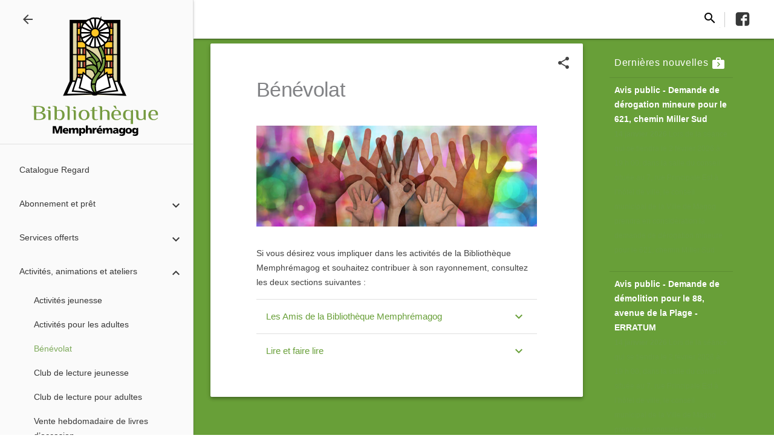

--- FILE ---
content_type: text/html; charset=UTF-8
request_url: https://www.ville.magog.qc.ca/bibliotheque/activites/benevolat/
body_size: 13423
content:
<!DOCTYPE html>
<html lang="fr-FR" class="no-js">
<head>
  <meta charset="UTF-8" />
  <meta name="viewport" content="width=device-width, initial-scale=1, maximum-scale=1, user-scalable=no" />
  <meta http-equiv="X-UA-Compatible" content="IE=edge" />
  <meta name="format-detection" content="telephone=no">
  <link rel="profile" href="http://gmpg.org/xfn/11">
  <link rel="pingback" href="https://www.ville.magog.qc.ca/bibliotheque/xmlrpc.php">
  <meta name='robots' content='index, follow, max-image-preview:large, max-snippet:-1, max-video-preview:-1' />

	<!-- This site is optimized with the Yoast SEO plugin v23.6 - https://yoast.com/wordpress/plugins/seo/ -->
	<title>Bénévolat - Bibliotheque</title>
	<link rel="canonical" href="https://www.ville.magog.qc.ca/bibliotheque/activites/benevolat/" />
	<meta property="og:locale" content="fr_FR" />
	<meta property="og:type" content="article" />
	<meta property="og:title" content="Bénévolat - Bibliotheque" />
	<meta property="og:url" content="https://www.ville.magog.qc.ca/bibliotheque/activites/benevolat/" />
	<meta property="og:site_name" content="Bibliotheque" />
	<meta property="article:modified_time" content="2023-03-29T17:34:40+00:00" />
	<meta property="og:image" content="https://www.ville.magog.qc.ca/bibliotheque/wp-content/uploads/2016/03/Bande_Section_Benevolat1.jpg" />
	<meta property="og:image:width" content="625" />
	<meta property="og:image:height" content="225" />
	<meta property="og:image:type" content="image/jpeg" />
	<meta name="twitter:card" content="summary_large_image" />
	<meta name="twitter:label1" content="Durée de lecture estimée" />
	<meta name="twitter:data1" content="1 minute" />
	<script type="application/ld+json" class="yoast-schema-graph">{"@context":"https://schema.org","@graph":[{"@type":"WebPage","@id":"https://www.ville.magog.qc.ca/bibliotheque/activites/benevolat/","url":"https://www.ville.magog.qc.ca/bibliotheque/activites/benevolat/","name":"Bénévolat - Bibliotheque","isPartOf":{"@id":"https://www.ville.magog.qc.ca/bibliotheque/#website"},"primaryImageOfPage":{"@id":"https://www.ville.magog.qc.ca/bibliotheque/activites/benevolat/#primaryimage"},"image":{"@id":"https://www.ville.magog.qc.ca/bibliotheque/activites/benevolat/#primaryimage"},"thumbnailUrl":"https://www.ville.magog.qc.ca/bibliotheque/wp-content/uploads/2016/03/Bande_Section_Benevolat1.jpg","datePublished":"2016-03-23T17:31:42+00:00","dateModified":"2023-03-29T17:34:40+00:00","breadcrumb":{"@id":"https://www.ville.magog.qc.ca/bibliotheque/activites/benevolat/#breadcrumb"},"inLanguage":"fr-FR","potentialAction":[{"@type":"ReadAction","target":["https://www.ville.magog.qc.ca/bibliotheque/activites/benevolat/"]}]},{"@type":"ImageObject","inLanguage":"fr-FR","@id":"https://www.ville.magog.qc.ca/bibliotheque/activites/benevolat/#primaryimage","url":"https://www.ville.magog.qc.ca/bibliotheque/wp-content/uploads/2016/03/Bande_Section_Benevolat1.jpg","contentUrl":"https://www.ville.magog.qc.ca/bibliotheque/wp-content/uploads/2016/03/Bande_Section_Benevolat1.jpg","width":625,"height":225},{"@type":"BreadcrumbList","@id":"https://www.ville.magog.qc.ca/bibliotheque/activites/benevolat/#breadcrumb","itemListElement":[{"@type":"ListItem","position":1,"name":"Home","item":"https://www.ville.magog.qc.ca/bibliotheque/"},{"@type":"ListItem","position":2,"name":"Activités, animations et ateliers","item":"https://www.ville.magog.qc.ca/bibliotheque/activites/"},{"@type":"ListItem","position":3,"name":"Bénévolat"}]},{"@type":"WebSite","@id":"https://www.ville.magog.qc.ca/bibliotheque/#website","url":"https://www.ville.magog.qc.ca/bibliotheque/","name":"Bibliotheque","description":"Bibliotheque Magog","potentialAction":[{"@type":"SearchAction","target":{"@type":"EntryPoint","urlTemplate":"https://www.ville.magog.qc.ca/bibliotheque/?s={search_term_string}"},"query-input":{"@type":"PropertyValueSpecification","valueRequired":true,"valueName":"search_term_string"}}],"inLanguage":"fr-FR"}]}</script>
	<!-- / Yoast SEO plugin. -->


<link rel='dns-prefetch' href='//storage.googleapis.com' />
<link rel='dns-prefetch' href='//maxcdn.bootstrapcdn.com' />
<link rel='dns-prefetch' href='//fonts.googleapis.com' />
<link rel='dns-prefetch' href='//cdn.materialdesignicons.com' />
<script type="text/javascript">
/* <![CDATA[ */
window._wpemojiSettings = {"baseUrl":"https:\/\/s.w.org\/images\/core\/emoji\/15.0.3\/72x72\/","ext":".png","svgUrl":"https:\/\/s.w.org\/images\/core\/emoji\/15.0.3\/svg\/","svgExt":".svg","source":{"concatemoji":"https:\/\/www.ville.magog.qc.ca\/bibliotheque\/wp-includes\/js\/wp-emoji-release.min.js?ver=6.6.2"}};
/*! This file is auto-generated */
!function(i,n){var o,s,e;function c(e){try{var t={supportTests:e,timestamp:(new Date).valueOf()};sessionStorage.setItem(o,JSON.stringify(t))}catch(e){}}function p(e,t,n){e.clearRect(0,0,e.canvas.width,e.canvas.height),e.fillText(t,0,0);var t=new Uint32Array(e.getImageData(0,0,e.canvas.width,e.canvas.height).data),r=(e.clearRect(0,0,e.canvas.width,e.canvas.height),e.fillText(n,0,0),new Uint32Array(e.getImageData(0,0,e.canvas.width,e.canvas.height).data));return t.every(function(e,t){return e===r[t]})}function u(e,t,n){switch(t){case"flag":return n(e,"\ud83c\udff3\ufe0f\u200d\u26a7\ufe0f","\ud83c\udff3\ufe0f\u200b\u26a7\ufe0f")?!1:!n(e,"\ud83c\uddfa\ud83c\uddf3","\ud83c\uddfa\u200b\ud83c\uddf3")&&!n(e,"\ud83c\udff4\udb40\udc67\udb40\udc62\udb40\udc65\udb40\udc6e\udb40\udc67\udb40\udc7f","\ud83c\udff4\u200b\udb40\udc67\u200b\udb40\udc62\u200b\udb40\udc65\u200b\udb40\udc6e\u200b\udb40\udc67\u200b\udb40\udc7f");case"emoji":return!n(e,"\ud83d\udc26\u200d\u2b1b","\ud83d\udc26\u200b\u2b1b")}return!1}function f(e,t,n){var r="undefined"!=typeof WorkerGlobalScope&&self instanceof WorkerGlobalScope?new OffscreenCanvas(300,150):i.createElement("canvas"),a=r.getContext("2d",{willReadFrequently:!0}),o=(a.textBaseline="top",a.font="600 32px Arial",{});return e.forEach(function(e){o[e]=t(a,e,n)}),o}function t(e){var t=i.createElement("script");t.src=e,t.defer=!0,i.head.appendChild(t)}"undefined"!=typeof Promise&&(o="wpEmojiSettingsSupports",s=["flag","emoji"],n.supports={everything:!0,everythingExceptFlag:!0},e=new Promise(function(e){i.addEventListener("DOMContentLoaded",e,{once:!0})}),new Promise(function(t){var n=function(){try{var e=JSON.parse(sessionStorage.getItem(o));if("object"==typeof e&&"number"==typeof e.timestamp&&(new Date).valueOf()<e.timestamp+604800&&"object"==typeof e.supportTests)return e.supportTests}catch(e){}return null}();if(!n){if("undefined"!=typeof Worker&&"undefined"!=typeof OffscreenCanvas&&"undefined"!=typeof URL&&URL.createObjectURL&&"undefined"!=typeof Blob)try{var e="postMessage("+f.toString()+"("+[JSON.stringify(s),u.toString(),p.toString()].join(",")+"));",r=new Blob([e],{type:"text/javascript"}),a=new Worker(URL.createObjectURL(r),{name:"wpTestEmojiSupports"});return void(a.onmessage=function(e){c(n=e.data),a.terminate(),t(n)})}catch(e){}c(n=f(s,u,p))}t(n)}).then(function(e){for(var t in e)n.supports[t]=e[t],n.supports.everything=n.supports.everything&&n.supports[t],"flag"!==t&&(n.supports.everythingExceptFlag=n.supports.everythingExceptFlag&&n.supports[t]);n.supports.everythingExceptFlag=n.supports.everythingExceptFlag&&!n.supports.flag,n.DOMReady=!1,n.readyCallback=function(){n.DOMReady=!0}}).then(function(){return e}).then(function(){var e;n.supports.everything||(n.readyCallback(),(e=n.source||{}).concatemoji?t(e.concatemoji):e.wpemoji&&e.twemoji&&(t(e.twemoji),t(e.wpemoji)))}))}((window,document),window._wpemojiSettings);
/* ]]> */
</script>
<style id='wp-emoji-styles-inline-css' type='text/css'>

	img.wp-smiley, img.emoji {
		display: inline !important;
		border: none !important;
		box-shadow: none !important;
		height: 1em !important;
		width: 1em !important;
		margin: 0 0.07em !important;
		vertical-align: -0.1em !important;
		background: none !important;
		padding: 0 !important;
	}
</style>
<style id='wp-block-library-inline-css' type='text/css'>
:root{--wp-admin-theme-color:#007cba;--wp-admin-theme-color--rgb:0,124,186;--wp-admin-theme-color-darker-10:#006ba1;--wp-admin-theme-color-darker-10--rgb:0,107,161;--wp-admin-theme-color-darker-20:#005a87;--wp-admin-theme-color-darker-20--rgb:0,90,135;--wp-admin-border-width-focus:2px;--wp-block-synced-color:#7a00df;--wp-block-synced-color--rgb:122,0,223;--wp-bound-block-color:var(--wp-block-synced-color)}@media (min-resolution:192dpi){:root{--wp-admin-border-width-focus:1.5px}}.wp-element-button{cursor:pointer}:root{--wp--preset--font-size--normal:16px;--wp--preset--font-size--huge:42px}:root .has-very-light-gray-background-color{background-color:#eee}:root .has-very-dark-gray-background-color{background-color:#313131}:root .has-very-light-gray-color{color:#eee}:root .has-very-dark-gray-color{color:#313131}:root .has-vivid-green-cyan-to-vivid-cyan-blue-gradient-background{background:linear-gradient(135deg,#00d084,#0693e3)}:root .has-purple-crush-gradient-background{background:linear-gradient(135deg,#34e2e4,#4721fb 50%,#ab1dfe)}:root .has-hazy-dawn-gradient-background{background:linear-gradient(135deg,#faaca8,#dad0ec)}:root .has-subdued-olive-gradient-background{background:linear-gradient(135deg,#fafae1,#67a671)}:root .has-atomic-cream-gradient-background{background:linear-gradient(135deg,#fdd79a,#004a59)}:root .has-nightshade-gradient-background{background:linear-gradient(135deg,#330968,#31cdcf)}:root .has-midnight-gradient-background{background:linear-gradient(135deg,#020381,#2874fc)}.has-regular-font-size{font-size:1em}.has-larger-font-size{font-size:2.625em}.has-normal-font-size{font-size:var(--wp--preset--font-size--normal)}.has-huge-font-size{font-size:var(--wp--preset--font-size--huge)}.has-text-align-center{text-align:center}.has-text-align-left{text-align:left}.has-text-align-right{text-align:right}#end-resizable-editor-section{display:none}.aligncenter{clear:both}.items-justified-left{justify-content:flex-start}.items-justified-center{justify-content:center}.items-justified-right{justify-content:flex-end}.items-justified-space-between{justify-content:space-between}.screen-reader-text{border:0;clip:rect(1px,1px,1px,1px);clip-path:inset(50%);height:1px;margin:-1px;overflow:hidden;padding:0;position:absolute;width:1px;word-wrap:normal!important}.screen-reader-text:focus{background-color:#ddd;clip:auto!important;clip-path:none;color:#444;display:block;font-size:1em;height:auto;left:5px;line-height:normal;padding:15px 23px 14px;text-decoration:none;top:5px;width:auto;z-index:100000}html :where(.has-border-color){border-style:solid}html :where([style*=border-top-color]){border-top-style:solid}html :where([style*=border-right-color]){border-right-style:solid}html :where([style*=border-bottom-color]){border-bottom-style:solid}html :where([style*=border-left-color]){border-left-style:solid}html :where([style*=border-width]){border-style:solid}html :where([style*=border-top-width]){border-top-style:solid}html :where([style*=border-right-width]){border-right-style:solid}html :where([style*=border-bottom-width]){border-bottom-style:solid}html :where([style*=border-left-width]){border-left-style:solid}html :where(img[class*=wp-image-]){height:auto;max-width:100%}:where(figure){margin:0 0 1em}html :where(.is-position-sticky){--wp-admin--admin-bar--position-offset:var(--wp-admin--admin-bar--height,0px)}@media screen and (max-width:600px){html :where(.is-position-sticky){--wp-admin--admin-bar--position-offset:0px}}
</style>
<style id='classic-theme-styles-inline-css' type='text/css'>
/*! This file is auto-generated */
.wp-block-button__link{color:#fff;background-color:#32373c;border-radius:9999px;box-shadow:none;text-decoration:none;padding:calc(.667em + 2px) calc(1.333em + 2px);font-size:1.125em}.wp-block-file__button{background:#32373c;color:#fff;text-decoration:none}
</style>
<link rel='stylesheet' id='standish_google_calendar_style-css' href='https://www.ville.magog.qc.ca/bibliotheque/wp-content/plugins/standish-google-calendar/style.css?ver=6.6.2' type='text/css' media='all' />
<link rel='stylesheet' id='standish_mdl_recent_posts_style-css' href='https://www.ville.magog.qc.ca/bibliotheque/wp-content/plugins/standish-mdl-recent-posts-plugin/style.css?ver=6.6.2' type='text/css' media='all' />
<link rel='stylesheet' id='font-awesome-css' href='https://maxcdn.bootstrapcdn.com/font-awesome/4.4.0/css/font-awesome.min.css?ver=6.6.2' type='text/css' media='all' />
<link rel='stylesheet' id='parent-style-css' href='https://www.ville.magog.qc.ca/bibliotheque/wp-content/themes/standish-mdl/style.css?v=2016-09-20&#038;ver=6.6.2' type='text/css' media='all' />
<link rel='stylesheet' id='magog-style-2-css' href='https://www.ville.magog.qc.ca/bibliotheque/wp-content/themes/magog/style2.css?ver=6.6.2' type='text/css' media='all' />
<link rel='stylesheet' id='google-font-electrolize-css' href='https://fonts.googleapis.com/css?family=Electrolize&#038;ver=6.6.2' type='text/css' media='all' />
<link rel='stylesheet' id='magog_print-css' href='https://www.ville.magog.qc.ca/bibliotheque/wp-content/themes/magog/print.css?ver=1.0.0' type='text/css' media='print' />
<link rel='stylesheet' id='mdl-style-css' href='https://www.ville.magog.qc.ca/bibliotheque/wp-content/themes/magog/css/material-custom-bibliotheque.min.css?ver=6.6.2' type='text/css' media='all' />
<link rel='stylesheet' id='mdi-icons-css' href='//cdn.materialdesignicons.com/1.2.65/css/materialdesignicons.min.css?ver=6.6.2' type='text/css' media='all' />
<link rel='stylesheet' id='mdl-icons-css' href='https://fonts.googleapis.com/icon?family=Material+Icons&#038;ver=6.6.2' type='text/css' media='all' />
<link rel='stylesheet' id='standish-mdl-style-css' href='https://www.ville.magog.qc.ca/bibliotheque/wp-content/themes/magog/style.css?ver=6.6.2' type='text/css' media='all' />
<script type="text/javascript" src="https://www.ville.magog.qc.ca/bibliotheque/wp-includes/js/jquery/jquery.min.js?ver=3.7.1" id="jquery-core-js"></script>
<script type="text/javascript" src="https://www.ville.magog.qc.ca/bibliotheque/wp-includes/js/jquery/jquery-migrate.min.js?ver=3.4.1" id="jquery-migrate-js"></script>
<script type="text/javascript" src="https://www.ville.magog.qc.ca/bibliotheque/wp-content/themes/magog/js/dialog-polyfill.js?ver=6.6.2" id="dialog-polyfill-js"></script>
<script type="text/javascript" id="magog_scripts-js-extra">
/* <![CDATA[ */
var magogAjax = {"ajaxurl":"https:\/\/www.ville.magog.qc.ca\/bibliotheque\/wp-admin\/admin-ajax.php"};
/* ]]> */
</script>
<script type="text/javascript" src="https://www.ville.magog.qc.ca/bibliotheque/wp-content/themes/magog/script.js?ver=6.6.2" id="magog_scripts-js"></script>
<script></script><link rel="https://api.w.org/" href="https://www.ville.magog.qc.ca/bibliotheque/wp-json/" /><link rel="alternate" title="JSON" type="application/json" href="https://www.ville.magog.qc.ca/bibliotheque/wp-json/wp/v2/pages/474" /><link rel="EditURI" type="application/rsd+xml" title="RSD" href="https://www.ville.magog.qc.ca/bibliotheque/xmlrpc.php?rsd" />
<meta name="generator" content="WordPress 6.6.2" />
<link rel='shortlink' href='https://www.ville.magog.qc.ca/bibliotheque/?p=474' />
<link rel="alternate" title="oEmbed (JSON)" type="application/json+oembed" href="https://www.ville.magog.qc.ca/bibliotheque/wp-json/oembed/1.0/embed?url=https%3A%2F%2Fwww.ville.magog.qc.ca%2Fbibliotheque%2Factivites%2Fbenevolat%2F" />
<link rel="alternate" title="oEmbed (XML)" type="text/xml+oembed" href="https://www.ville.magog.qc.ca/bibliotheque/wp-json/oembed/1.0/embed?url=https%3A%2F%2Fwww.ville.magog.qc.ca%2Fbibliotheque%2Factivites%2Fbenevolat%2F&#038;format=xml" />
<meta name="generator" content="Redux 4.4.18" /><!-- Google Tag Manager -->
<script>(function(w,d,s,l,i){w[l]=w[l]||[];w[l].push({'gtm.start':
new Date().getTime(),event:'gtm.js'});var f=d.getElementsByTagName(s)[0],
j=d.createElement(s),dl=l!='dataLayer'?'&l='+l:'';j.async=true;j.src=
'https://www.googletagmanager.com/gtm.js?id='+i+dl;f.parentNode.insertBefore(j,f);
})(window,document,'script','dataLayer','GTM-PRDLV7D');</script>
<!-- End Google Tag Manager -->
<style type="text/css">.recentcomments a{display:inline !important;padding:0 !important;margin:0 !important;}</style><meta name="generator" content="Powered by WPBakery Page Builder - drag and drop page builder for WordPress."/>
<link rel="icon" href="https://www.ville.magog.qc.ca/bibliotheque/wp-content/uploads/2016/04/cropped-cropped-logom-32x32.png" sizes="32x32" />
<link rel="icon" href="https://www.ville.magog.qc.ca/bibliotheque/wp-content/uploads/2016/04/cropped-cropped-logom-192x192.png" sizes="192x192" />
<link rel="apple-touch-icon" href="https://www.ville.magog.qc.ca/bibliotheque/wp-content/uploads/2016/04/cropped-cropped-logom-180x180.png" />
<meta name="msapplication-TileImage" content="https://www.ville.magog.qc.ca/bibliotheque/wp-content/uploads/2016/04/cropped-cropped-logom-270x270.png" />
<noscript><style> .wpb_animate_when_almost_visible { opacity: 1; }</style></noscript></head>

<body class="page-template-default page page-id-474 page-child parent-pageid-104 bibliotheque wpb-js-composer js-comp-ver-7.9 vc_responsive">
<!-- Google Tag Manager (noscript) --><noscript><iframe src="https://www.googletagmanager.com/ns.html?id=GTM-PRDLV7D" height="0" width="0" style="display:none;visibility:hidden"></iframe></noscript><!-- End Google Tag Manager (noscript) --><div id="page" class="hfeed site mdl-layout mdl-js-layout mdl-layout--fixed-header mdl-layout--fixed-drawer magog-layout">
  <a class="skip-link screen-reader-text" href="#content">Skip to content</a>


  <header id="masthead" class="mdl-layout__header site-header mdl-color--primary-contrast magog-header" role="banner">
    <div class="mdl-layout__header-row">
            <div id="hidden-logo">
                    <a href="https://www.ville.magog.qc.ca/bibliotheque/" class="site-title magog-logo-link" rel="home"><img src='https://www.ville.magog.qc.ca/bibliotheque/wp-content/uploads/2015/09/Ville-Magog-biblio.svg' alt='Bibliotheque'/></a>      </div>
      <!-- Add spacer, to align navigation to the right -->
      <div class="mdl-layout-spacer"></div>
      
      <!-- Navigation. We hide it in small screens. -->
              <nav id="site-navigation" class="main-navigation mdl-navigation mdl-layout--large-screen-only" role="navigation">
                  </nav><!-- .main-navigation -->
                    <nav id="site-navigation-mobile" class="main-navigation mdl-navigation mdl-layout--small-screen-only" role="navigation">
                  </nav><!-- .main-navigation -->
      
      <div class="mdl-textfield mdl-js-textfield mdl-textfield--expandable
      mdl-textfield--floating-label mdl-textfield--align-right">
  <label class="mdl-button mdl-js-button mdl-button--icon"
         for="fixed-header-drawer-exp">
    <i class="material-icons">search</i>
  </label>
  <div class="mdl-textfield__expandable-holder mdl-color-text--grey-600">
    <form role="search" method="get" id="searchform" class="searchform" action="https://www.ville.magog.qc.ca/bibliotheque/">
      <label class="screen-reader-text" for="s"></label>
      <input class="mdl-textfield__input mdl-color-text--primary-contrast" type="text" value="" name="s" id="fixed-header-drawer-exp" />
   </form>
  </div>
</div>
<div class="bibliotheque-facebook">
  <a href="https://www.facebook.com/magogculture/" target="_blank"><img src="https://www.ville.magog.qc.ca/bibliotheque/wp-content/themes/magog/images/facebook.svg" alt="Facebook Bibliothèque Magog" /></a>
</div>

    </div>
  </header>
  <div class="mdl-layout__drawer">
    <span class="mdl-layout-title magog-header-logo">
      <i class="material-icons menu-icon">arrow_back</i>
      <!-- Title -->
                <a href="https://www.ville.magog.qc.ca/bibliotheque/" class="site-title magog-logo-link" rel="home"><img src='https://www.ville.magog.qc.ca/bibliotheque/wp-content/uploads/2015/12/Ville-Magog-biblio.1.svg' alt='Bibliotheque'/></a>    </span>
    <form class="magog-menu-search" role="search" method="get" action="https://www.ville.magog.qc.ca/bibliotheque/">
      <label class="mdl-button mdl-js-button mdl-button--icon" for="searchmenu">
        <i class="material-icons">search</i>
      </label>
      <div class="mdl-textfield mdl-js-textfield ">
        <input class="mdl-textfield__input" name="s" type="text" id="searchmenu" />
        <label class="mdl-textfield__label" for="searchmenu">Rechercher</label>
      </div>
    </form>

          <nav class="mdl-navigation magog-navigation--drawer">
        <ul id="menu-drawer" class="nav-drawer"><li id="menu-item-393" class="menu-item menu-item-type-post_type menu-item-object-page menu-item-393"><a class="mdl-navigation__link" href="https://www.ville.magog.qc.ca/bibliotheque/dans-bibliotheque-memphremagog/">Catalogue Regard</a></li>
<li id="menu-item-25" class="menu-item menu-item-type-post_type menu-item-object-page menu-item-has-children menu-item-25"><a class="mdl-navigation__link" href="https://www.ville.magog.qc.ca/bibliotheque/abonnement-et-pret/">Abonnement et prêt</a>
<ul class="sub-menu">
	<li id="menu-item-395" class="menu-item menu-item-type-post_type menu-item-object-page menu-item-395"><a class="mdl-navigation__link" href="https://www.ville.magog.qc.ca/bibliotheque/abonnement-et-pret/abonnement/">Abonnement</a></li>
	<li id="menu-item-1301" class="menu-item menu-item-type-post_type menu-item-object-page menu-item-1301"><a class="mdl-navigation__link" href="https://www.ville.magog.qc.ca/bibliotheque/abonnement-et-pret/pret-numerique/">Prêt numérique</a></li>
	<li id="menu-item-396" class="menu-item menu-item-type-post_type menu-item-object-page menu-item-396"><a class="mdl-navigation__link" href="https://www.ville.magog.qc.ca/bibliotheque/abonnement-et-pret/pret-renouvellement-et-reservation/">Prêt et renouvellement</a></li>
	<li id="menu-item-397" class="menu-item menu-item-type-post_type menu-item-object-page menu-item-397"><a class="mdl-navigation__link" href="https://www.ville.magog.qc.ca/bibliotheque/abonnement-et-pret/retards-bris-pertes/">Retards, bris, pertes</a></li>
</ul>
</li>
<li id="menu-item-33" class="menu-item menu-item-type-post_type menu-item-object-page menu-item-has-children menu-item-33"><a class="mdl-navigation__link" href="https://www.ville.magog.qc.ca/bibliotheque/services-offerts/">Services offerts</a>
<ul class="sub-menu">
	<li id="menu-item-399" class="menu-item menu-item-type-post_type menu-item-object-page menu-item-399"><a class="mdl-navigation__link" href="https://www.ville.magog.qc.ca/bibliotheque/services-offerts/audiovisuel/">Audiovisuel</a></li>
	<li id="menu-item-394" class="menu-item menu-item-type-post_type menu-item-object-page menu-item-394"><a class="mdl-navigation__link" href="https://www.ville.magog.qc.ca/bibliotheque/services-offerts/dans-les-autres-bibliotheques/">Catalogue des bibliothèques du Québec</a></li>
	<li id="menu-item-400" class="menu-item menu-item-type-post_type menu-item-object-page menu-item-400"><a class="mdl-navigation__link" href="https://www.ville.magog.qc.ca/bibliotheque/services-offerts/collections-generales/">Collections générales</a></li>
	<li id="menu-item-401" class="menu-item menu-item-type-post_type menu-item-object-page menu-item-401"><a class="mdl-navigation__link" href="https://www.ville.magog.qc.ca/bibliotheque/services-offerts/documents-de-reference/">Documents de référence</a></li>
	<li id="menu-item-402" class="menu-item menu-item-type-post_type menu-item-object-page menu-item-402"><a class="mdl-navigation__link" href="https://www.ville.magog.qc.ca/bibliotheque/services-offerts/internet-et-postes-informatiques/">Internet et postes informatiques</a></li>
	<li id="menu-item-403" class="menu-item menu-item-type-post_type menu-item-object-page menu-item-403"><a class="mdl-navigation__link" href="https://www.ville.magog.qc.ca/bibliotheque/services-offerts/location-nouveautes/">Location de nouveautés</a></li>
	<li id="menu-item-1415" class="menu-item menu-item-type-post_type menu-item-object-page menu-item-1415"><a class="mdl-navigation__link" href="https://www.ville.magog.qc.ca/bibliotheque/services-offerts/reservation/">Réservation</a></li>
	<li id="menu-item-406" class="menu-item menu-item-type-post_type menu-item-object-page menu-item-406"><a class="mdl-navigation__link" href="https://www.ville.magog.qc.ca/bibliotheque/services-offerts/revues-et-journaux/">Revues et journaux</a></li>
	<li id="menu-item-407" class="menu-item menu-item-type-post_type menu-item-object-page menu-item-407"><a class="mdl-navigation__link" href="https://www.ville.magog.qc.ca/bibliotheque/services-offerts/suggestions-de-lecture-et-pret-entre-bibliotheques/">Suggestions d’achat et prêt entre bibliothèques</a></li>
	<li id="menu-item-408" class="menu-item menu-item-type-post_type menu-item-object-page menu-item-408"><a class="mdl-navigation__link" href="https://www.ville.magog.qc.ca/bibliotheque/services-offerts/une-naissance-un-livre/">Une naissance un livre</a></li>
</ul>
</li>
<li id="menu-item-127" class="menu-item menu-item-type-post_type menu-item-object-page current-page-ancestor current-menu-ancestor current-menu-parent current-page-parent current_page_parent current_page_ancestor menu-item-has-children menu-item-127"><a class="mdl-navigation__link" href="https://www.ville.magog.qc.ca/bibliotheque/activites/">Activités, animations et ateliers</a>
<ul class="sub-menu">
	<li id="menu-item-413" class="menu-item menu-item-type-post_type menu-item-object-page menu-item-413"><a class="mdl-navigation__link" href="https://www.ville.magog.qc.ca/bibliotheque/activites/activites-jeunesse/">Activités jeunesse</a></li>
	<li id="menu-item-2056" class="menu-item menu-item-type-post_type menu-item-object-page menu-item-2056"><a class="mdl-navigation__link" href="https://www.ville.magog.qc.ca/bibliotheque/activites/activites-pour-les-adultes/">Activités pour les adultes</a></li>
	<li id="menu-item-476" class="menu-item menu-item-type-post_type menu-item-object-page current-menu-item page_item page-item-474 current_page_item menu-item-476"><a class="mdl-navigation__link" href="https://www.ville.magog.qc.ca/bibliotheque/activites/benevolat/" aria-current="page">Bénévolat</a></li>
	<li id="menu-item-412" class="menu-item menu-item-type-post_type menu-item-object-page menu-item-412"><a class="mdl-navigation__link" href="https://www.ville.magog.qc.ca/bibliotheque/activites/club-de-lecture-enfants/">Club de lecture jeunesse</a></li>
	<li id="menu-item-411" class="menu-item menu-item-type-post_type menu-item-object-page menu-item-411"><a class="mdl-navigation__link" href="https://www.ville.magog.qc.ca/bibliotheque/activites/club-de-lecture-adultes/">Club de lecture pour adultes</a></li>
	<li id="menu-item-416" class="menu-item menu-item-type-post_type menu-item-object-page menu-item-416"><a class="mdl-navigation__link" href="https://www.ville.magog.qc.ca/bibliotheque/activites/vente-de-livres-annuelle/">Vente hebdomadaire de livres d’occasion</a></li>
	<li id="menu-item-414" class="menu-item menu-item-type-post_type menu-item-object-page menu-item-414"><a class="mdl-navigation__link" href="https://www.ville.magog.qc.ca/bibliotheque/activites/lecture-residences-pour-aines/">Prêts de livres aux personnes en résidences</a></li>
	<li id="menu-item-417" class="menu-item menu-item-type-post_type menu-item-object-page menu-item-417"><a class="mdl-navigation__link" href="https://www.ville.magog.qc.ca/bibliotheque/activites/visites-guidees/">Visites guidées de la Bibliothèque Memphrémagog</a></li>
</ul>
</li>
<li id="menu-item-144" class="menu-item menu-item-type-post_type menu-item-object-page menu-item-has-children menu-item-144"><a class="mdl-navigation__link" href="https://www.ville.magog.qc.ca/bibliotheque/informations-generales/">Informations générales</a>
<ul class="sub-menu">
	<li id="menu-item-418" class="menu-item menu-item-type-post_type menu-item-object-page menu-item-418"><a class="mdl-navigation__link" href="https://www.ville.magog.qc.ca/bibliotheque/informations-generales/comment-sy-retrouver/">Comment s’y retrouver</a></li>
	<li id="menu-item-420" class="menu-item menu-item-type-post_type menu-item-object-page menu-item-420"><a class="mdl-navigation__link" href="https://www.ville.magog.qc.ca/bibliotheque/informations-generales/les-amis-de-la-bibliotheque/">Les Amis de la Bibliothèque Memphrémagog</a></li>
	<li id="menu-item-421" class="menu-item menu-item-type-post_type menu-item-object-page menu-item-421"><a class="mdl-navigation__link" href="https://www.ville.magog.qc.ca/bibliotheque/informations-generales/mission-et-historique/">Mission et historique</a></li>
	<li id="menu-item-424" class="menu-item menu-item-type-post_type menu-item-object-page menu-item-424"><a class="mdl-navigation__link" href="https://www.ville.magog.qc.ca/bibliotheque/informations-generales/reglements-et-politiques/">Règlements et politiques</a></li>
</ul>
</li>
<li id="menu-item-813" class="separator mdl-cell--hide-1025 menu-item menu-item-type-custom menu-item-object-custom menu-item-813"><a class="mdl-navigation__link" href="#">&#8211;</a></li>
<li id="menu-item-814" class="mdl-cell--hide-1025 menu-item menu-item-type-post_type menu-item-object-page menu-item-814"><a class="mdl-navigation__link" href="https://www.ville.magog.qc.ca/bibliotheque/votre-dossier/">Votre dossier</a></li>
<li id="menu-item-815" class="mdl-cell--hide-1025 menu-item menu-item-type-post_type menu-item-object-page menu-item-815"><a class="mdl-navigation__link" href="https://www.ville.magog.qc.ca/bibliotheque/faq/">FAQ</a></li>
<li id="menu-item-816" class="mdl-cell--hide-1025 menu-item menu-item-type-custom menu-item-object-custom menu-item-816"><a class="mdl-navigation__link" href="/">Ville de Magog</a></li>
<li id="menu-item-817" class="mdl-cell--hide-1025 menu-item menu-item-type-custom menu-item-object-custom menu-item-817"><a class="mdl-navigation__link" target="_blank" rel="noopener" href="https://www.facebook.com/magogculture/">Facebook</a></li>
</ul>      </nav><!-- .main-navigation -->
      </div>

      <div class="standish-mdl-ribbon"></div>
    <main id="main" class="mdl-layout__content site-main" role="main">
    <div id="loading" class="mdl-progress mdl-js-progress mdl-progress__indeterminate" style="display:none;"></div>
    <div id="content" class="site-content">

  <div id="breadcrumb-container" class="mdl-color--light-green-700 mdl-color-text--primary-contrast">
    <div class="magog-content-wrapper">
      <div class="magog-page-left">
        <div class="mdl-grid mdl-grid--no-spacing">
          <div class="mdl-cell mdl-cell--11-col mdl-cell--1-offset-desktop">
                      </div>
        </div>
      </div>
    </div>
  </div>

  <div id="primary" class="mdl-color--light-green-700 content-area magog-content-area">
    <div class="magog-content-wrapper">
      <div class="magog-page-left">
        <div class="mdl-grid mdl-grid--no-spacing">
          <div class="page-content mdl-color--white mdl-shadow--4dp content mdl-color-text--grey-800 mdl-cell mdl-cell--11-col mdl-cell--1-offset-desktop">

            
<article id="post-474" class="post-474 page type-page status-publish hentry">
    <header class="entry-header "><!--mdl-color- -primary-->
    <div class="mdl-grid mdl-grid--no-spacing"><div class="mdl-cell mdl-cell--12-col">
      <h1 class="entry-title  laserag-mdl-title-h1 ">Bénévolat</h1>    </div></div>
  </header><!-- .entry-header -->

  <!--<header class="entry-header">
    <div class="mdl-grid"><div class="mdl-cell mdl-cell--12-col-desktop">
      <h1 class="entry-title">Bénévolat</h1>    </div></div>
  </header>--><!-- .entry-header -->


  <div class="entry-content">
    <div class="mdl-grid standish-row-1255431606"><div class="mdl-cell mdl-cell--12-col wpb_column vc_column_container standish-column-104635797">
	<div class="wpb_single_image vc_align_left">
		<div class="wpb_wrapper">
			
			<div class="vc_single_image-wrapper  "><img fetchpriority="high" decoding="async" width="625" height="225" src="https://www.ville.magog.qc.ca/bibliotheque/wp-content/uploads/2016/03/mains-benevoles.jpg" class="vc_single_image-img attachment-full" alt="Devenez bénévole | Bibliothèque Memphrémagog" title="Devenez bénévole | Bibliothèque Memphrémagog" srcset="https://www.ville.magog.qc.ca/bibliotheque/wp-content/uploads/2016/03/mains-benevoles.jpg 625w, https://www.ville.magog.qc.ca/bibliotheque/wp-content/uploads/2016/03/mains-benevoles-300x108.jpg 300w" sizes="(max-width: 625px) 100vw, 625px" /></div>
		</div> 
	</div> </div></div><div class="mdl-grid standish-row-2095595975"><div class="mdl-cell mdl-cell--12-col wpb_column vc_column_container standish-column-1804903116">
	<div class="wpb_text_column" >
		<div class="wpb_wrapper">
			<p>Si vous désirez vous impliquer dans les activités de la Bibliothèque Memphrémagog et souhaitez contribuer à son rayonnement, consultez les deux sections suivantes :</p>

		</div>
	</div>
<div class="vc_tta-container" data-vc-action="collapse"><div class="vc_general vc_tta vc_tta-accordion vc_tta-o-shape-group"><div class="vc_tta-panels-container"><div class="vc_tta-panels"><div class="vc_tta-panel" id="benevolat-amis-bibliotheque-memphremagog" data-vc-content=".vc_tta-panel-body"><div class="vc_tta-panel-heading zippy-container"><a class="zippy goog-zippy-header closed" href="#benevolat-amis-bibliotheque-memphremagog" data-vc-accordion data-vc-container=".vc_tta-container">Les Amis de la Bibliothèque Memphrémagog</a></div><div class="vc_tta-panel-body zippy-content">
	<div class="wpb_single_image vc_align_left">
		<div class="wpb_wrapper">
			
			<div class="vc_single_image-wrapper  "><img decoding="async" width="625" height="225" src="https://www.ville.magog.qc.ca/bibliotheque/wp-content/uploads/2016/03/benevoles.jpg" class="vc_single_image-img attachment-full" alt="Bénévoles" title="Bénévoles" srcset="https://www.ville.magog.qc.ca/bibliotheque/wp-content/uploads/2016/03/benevoles.jpg 625w, https://www.ville.magog.qc.ca/bibliotheque/wp-content/uploads/2016/03/benevoles-300x108.jpg 300w" sizes="(max-width: 625px) 100vw, 625px" /></div>
		</div> 
	</div> <div class="vc_empty_space"   style="height: 32px"><span class="vc_empty_space_inner"></span></div>
	<div class="wpb_text_column" >
		<div class="wpb_wrapper">
			<p>Les Amis de la Bibliothèque Memphrémagog est une association à but non lucratif qui vise à soutenir l’action, la promotion et le rayonnement de La Bibliothèque Memphrémagog. Plusieurs activités de bénévolats sont offertes. Pour en savoir plus, veuillez consulter le site des <a href="https://sites.google.com/site/amisbmm/Ses-benevoles">Amis de la Bibliothèque Memphrémagog</a>.</p>

		</div>
	</div>
</div></div><div class="vc_tta-panel" id="benevolat-lecture-aines" data-vc-content=".vc_tta-panel-body"><div class="vc_tta-panel-heading zippy-container"><a class="zippy goog-zippy-header closed" href="#benevolat-lecture-aines" data-vc-accordion data-vc-container=".vc_tta-container">Lire et faire lire</a></div><div class="vc_tta-panel-body zippy-content"><div class="vc_empty_space"   style="height: 32px"><span class="vc_empty_space_inner"></span></div>
	<div class="wpb_text_column" >
		<div class="wpb_wrapper">
			<p>Lire et faire lire est un programme intergénérationnel en lecture actif au Québec, en Ontario, au Nouveau-Brunswick et en Colombie-Britannique. Ce programme inclusif est d’une magnifique simplicité : une fois par semaine, des bénévoles-lecteurs de 50 ans+ rencontrent des groupes de 2 à 5 enfants âgés de 4 à 8 ans pour leur faire la lecture dans les services éducatifs de garde à l’enfance et les écoles. Pour en savoir plus, veuillez consulter le site de <a href="https://www.lireetfairelire.qc.ca/">Lire et faire lire</a>.</p>

		</div>
	</div>
</div></div></div></div></div></div></div></div>
      </div><!-- .entry-content -->

  <footer class="entry-footer">
    <span class="posted-on"><span class="screen-reader-text">Posted on </span><a href="https://www.ville.magog.qc.ca/bibliotheque/activites/benevolat/" rel="bookmark"><time class="entry-date published" datetime="2016-03-23T13:31:42-05:00">mars 23, 2016</time><time class="updated" datetime="2023-03-29T12:34:40-05:00">mars 29, 2023</time></a></span><span class="byline"><span class="author vcard"><span class="screen-reader-text">Author </span><a class="url fn n" href="https://www.ville.magog.qc.ca/bibliotheque/author/c-fortin/">Claudia Fortin</a></span></span>      </footer><!-- .entry-footer -->

</article><!-- #post-## -->


            <div id="magog-share-page-button" class="mdl-card__menu">
              <button class="mdl-button mdl-button--icon mdl-js-button mdl-js-ripple-effect" data-upgraded=",MaterialButton,MaterialRipple">
                <i class="material-icons">share</i>
              <span class="mdl-button__ripple-container"><span class="mdl-ripple"></span></span></button>
            </div>
                        <ul class="mdl-menu mdl-menu--bottom-right mdl-js-menu mdl-js-ripple-effect" for="magog-share-page-button">
              <li><a class="mdl-menu__item" href="http://www.facebook.com/sharer/sharer.php?u=https://www.ville.magog.qc.ca/bibliotheque/activites/benevolat/" target="_blank">Facebook</a></li>
              <li><a class="mdl-menu__item" href="http://twitter.com/share?text=Bénévolat&url=https://www.ville.magog.qc.ca/bibliotheque/activites/benevolat/&hashtags=" target="_blank">Twitter</a></li>
              <li><a class="mdl-menu__item" href="https://plus.google.com/share?url=https://www.ville.magog.qc.ca/bibliotheque/activites/benevolat/" target="_blank">Google+</a></li>
              <li><a class="mdl-menu__item" href="mailto:?subject=Bénévolat&body=https://www.ville.magog.qc.ca/bibliotheque/activites/benevolat/" target="_blank">Email</a></li>
            </ul>
          </div>
        </div>
      </div>
      <div id="sidebar" class="magog-sidebar-right">
        <div class="mdl-grid">
          <div class="mdl-cell mdl-cell--12-col">
            <!-- Start custom static sidebar -->
            <!--<div class="magog-card--event mdl-card mdl-layout__header--transparent">
              <div class="mdl-card__title mdl-card--expand mdl-color-text--white">
                <div class="mdl-typography--subhead">Dates important</div>
                <div class="mdl-layout-spacer"></div>
                <i class="material-icons">event</i>
              </div>
              <div class="mdl-card__actions mdl-card--border">
                <p>
                  <a href="#" class="mdl-color-text--primary-contrast mdl-typography--body-2"> Vente-débarras (vente de garage) </a><br/>
                  <a href="#" class="standish-color-text--white-45 mdl-typography--caption"> <span class="mdl-typography--font-bold">19 juin 2015</span> Dès 18 h 30 ...</a><br/>
                </p>
                <p>
                  <a href="#" class="mdl-color-text--primary-contrast mdl-typography--body-2"> Heure du conte en pyjama </a><br/>
                  <a href="#" class="standish-color-text--white-45 mdl-typography--caption"> <span class="mdl-typography--font-bold">19 juin 2015</span> Tout la journée ...</a><br/>
                </p>
              </div>
            </div>-->

            <div class="magog-card--event mdl-card mdl-layout__header--transparent">
              <div class="mdl-card__title mdl-card--expand mdl-color-text--white">
                <div class="mdl-typography--subhead">Dernières nouvelles</div>
                <div class="mdl-layout-spacer"></div>
                <!-- Right aligned menu below button -->
                <a id="demo-menu-lower-right" class="mdl-button mdl-js-button mdl-button--icon" href="/nouvelles-et-publications/">
                  <i class="material-icons">&#xE16A;</i>
                </a>
              </div>
                                <div class="mdl-card__actions mdl-card--border">
                    <p>
                      <a href="https://www.ville.magog.qc.ca/avis-public-demande-de-derogation-mineure-pour-le-621-chemin-miller-sud/" class="mdl-color-text--primary-contrast mdl-typography--body-2"> Avis public - Demande de dérogation mineure pour le 621, chemin Miller Sud </a><br/>
                      <a href="https://www.ville.magog.qc.ca/avis-public-demande-de-derogation-mineure-pour-le-621-chemin-miller-sud/" class="standish-color-text--white-45 mdl-typography--caption"> <span class="mdl-typography--font-bold">14 janvier 2026</span> Lors de la séance qui se tiendra le 2 février 2026 à 19 h 00, dans la salle du conseil située au 7, rue Principale Est à l’hôtel de ville, le conseil municipal de la Ville de Magog prendra en considération la demande de dérogation mineure pour le 621, chemin Miller Sud </a><br/>
                    </p>
                  </div>
                                <div class="mdl-card__actions mdl-card--border">
                    <p>
                      <a href="https://www.ville.magog.qc.ca/avis-public-demande-de-demolition-pour-le-88-avenue-de-la-plage-erratum/" class="mdl-color-text--primary-contrast mdl-typography--body-2"> Avis public - Demande de démolition pour le 88, avenue de la Plage - ERRATUM </a><br/>
                      <a href="https://www.ville.magog.qc.ca/avis-public-demande-de-demolition-pour-le-88-avenue-de-la-plage-erratum/" class="standish-color-text--white-45 mdl-typography--caption"> <span class="mdl-typography--font-bold">14 janvier 2026</span> Lors de la séance qui se tiendra le 2 février 2026 à 19 h 00, dans la salle du conseil située au 7, rue Principale Est à l’hôtel de ville, le conseil municipal de la Ville de Magog prendra en considération la demande de démolition pour le 88, avenue de la Plage. </a><br/>
                    </p>
                  </div>
                          </div>
            <!-- Right aligned menu below button -->
            <!--<button id="demo-menu-lower-right"
                    class="mdl-button mdl-js-button mdl-button--icon">
              <i class="material-icons">more_vert</i>
            </button>
            <ul class="mdl-menu mdl-menu--bottom-right mdl-js-menu mdl-js-ripple-effect"
                for="demo-menu-lower-right">
              <li class="mdl-menu__item">Some Action</li>
              <li class="mdl-menu__item">Another Action</li>
              <li disabled class="mdl-menu__item">Disabled Action</li>
              <li class="mdl-menu__item">Yet Another Action</li>
            </ul>-->

            <!-- End custom sidebar -->
          </div>
        </div>
      </div>
    </div>

  </div><!-- .content-area -->

  <div id="sidebar" class="magog-sidebar-right">
    <div class="mdl-grid">
      <div class="mdl-cell mdl-cell--12-col">
        <!-- Page widgets -->
                <div class="mdl-grid mdl-grid--no-spacing magog-event-widget-sidebar"><div class="mdl-card__title mdl-color--primary mdl-card--expand mdl-color-text--white magog-simple-event-title">
      À surveiller
      <div class="mdl-layout-spacer"></div>
      <a class="surveiller-link" href="/calendrier/"><i class="material-icons">&#xE878;</i></a>
    </div>
    <div class="mdl-cell mdl-cell--12-col mdl-cell--4-col-tablet">
      <div class="magog-card--event mdl-card mdl-shadow--2dp"></div></div></div>      </div>
    </div>
  </div>

  <div class="clear" style="clear:both;"></div>

  <!-- <div id="back-to-top" style="display:none;"><button class="mdl-button mdl-js-button mdl-button--fab mdl-button--mini-fab mdl-js-ripple-effect magog-button-up"><i class="material-icons">keyboard_arrow_up</i></button></div> -->



      <div id="back-to-top">
        <button class="mdl-button mdl-js-button mdl-button--fab mdl-button--mini-fab mdl-js-ripple-effect magog-button-up" style="display:none;"><i class="material-icons">keyboard_arrow_up</i></button><br/>
        <a id="magog-help" target="_blank"><span class="magog-help-icon"></span></a>
        <ul class="mdl-menu mdl-menu--top-right mdl-js-menu mdl-js-ripple-effect" for="magog-help"><li class="mdl-menu__item menu-item menu-item-type-post_type menu-item-object-page menu-item-393"><a href="https://www.ville.magog.qc.ca/bibliotheque/dans-bibliotheque-memphremagog/">Catalogue Regard</a></li>
<li class="mdl-menu__item menu-item menu-item-type-post_type menu-item-object-page menu-item-has-children menu-item-25"><a href="https://www.ville.magog.qc.ca/bibliotheque/abonnement-et-pret/">Abonnement et prêt</a>
<ul class="sub-menu">
	<li class="mdl-menu__item menu-item menu-item-type-post_type menu-item-object-page menu-item-395"><a href="https://www.ville.magog.qc.ca/bibliotheque/abonnement-et-pret/abonnement/">Abonnement</a></li>
	<li class="mdl-menu__item menu-item menu-item-type-post_type menu-item-object-page menu-item-1301"><a href="https://www.ville.magog.qc.ca/bibliotheque/abonnement-et-pret/pret-numerique/">Prêt numérique</a></li>
	<li class="mdl-menu__item menu-item menu-item-type-post_type menu-item-object-page menu-item-396"><a href="https://www.ville.magog.qc.ca/bibliotheque/abonnement-et-pret/pret-renouvellement-et-reservation/">Prêt et renouvellement</a></li>
	<li class="mdl-menu__item menu-item menu-item-type-post_type menu-item-object-page menu-item-397"><a href="https://www.ville.magog.qc.ca/bibliotheque/abonnement-et-pret/retards-bris-pertes/">Retards, bris, pertes</a></li>
</ul>
</li>
<li class="mdl-menu__item menu-item menu-item-type-post_type menu-item-object-page menu-item-has-children menu-item-33"><a href="https://www.ville.magog.qc.ca/bibliotheque/services-offerts/">Services offerts</a>
<ul class="sub-menu">
	<li class="mdl-menu__item menu-item menu-item-type-post_type menu-item-object-page menu-item-399"><a href="https://www.ville.magog.qc.ca/bibliotheque/services-offerts/audiovisuel/">Audiovisuel</a></li>
	<li class="mdl-menu__item menu-item menu-item-type-post_type menu-item-object-page menu-item-394"><a href="https://www.ville.magog.qc.ca/bibliotheque/services-offerts/dans-les-autres-bibliotheques/">Catalogue des bibliothèques du Québec</a></li>
	<li class="mdl-menu__item menu-item menu-item-type-post_type menu-item-object-page menu-item-400"><a href="https://www.ville.magog.qc.ca/bibliotheque/services-offerts/collections-generales/">Collections générales</a></li>
	<li class="mdl-menu__item menu-item menu-item-type-post_type menu-item-object-page menu-item-401"><a href="https://www.ville.magog.qc.ca/bibliotheque/services-offerts/documents-de-reference/">Documents de référence</a></li>
	<li class="mdl-menu__item menu-item menu-item-type-post_type menu-item-object-page menu-item-402"><a href="https://www.ville.magog.qc.ca/bibliotheque/services-offerts/internet-et-postes-informatiques/">Internet et postes informatiques</a></li>
	<li class="mdl-menu__item menu-item menu-item-type-post_type menu-item-object-page menu-item-403"><a href="https://www.ville.magog.qc.ca/bibliotheque/services-offerts/location-nouveautes/">Location de nouveautés</a></li>
	<li class="mdl-menu__item menu-item menu-item-type-post_type menu-item-object-page menu-item-1415"><a href="https://www.ville.magog.qc.ca/bibliotheque/services-offerts/reservation/">Réservation</a></li>
	<li class="mdl-menu__item menu-item menu-item-type-post_type menu-item-object-page menu-item-406"><a href="https://www.ville.magog.qc.ca/bibliotheque/services-offerts/revues-et-journaux/">Revues et journaux</a></li>
	<li class="mdl-menu__item menu-item menu-item-type-post_type menu-item-object-page menu-item-407"><a href="https://www.ville.magog.qc.ca/bibliotheque/services-offerts/suggestions-de-lecture-et-pret-entre-bibliotheques/">Suggestions d’achat et prêt entre bibliothèques</a></li>
	<li class="mdl-menu__item menu-item menu-item-type-post_type menu-item-object-page menu-item-408"><a href="https://www.ville.magog.qc.ca/bibliotheque/services-offerts/une-naissance-un-livre/">Une naissance un livre</a></li>
</ul>
</li>
<li class="mdl-menu__item menu-item menu-item-type-post_type menu-item-object-page current-page-ancestor current-menu-ancestor current-menu-parent current-page-parent current_page_parent current_page_ancestor menu-item-has-children menu-item-127"><a href="https://www.ville.magog.qc.ca/bibliotheque/activites/">Activités, animations et ateliers</a>
<ul class="sub-menu">
	<li class="mdl-menu__item menu-item menu-item-type-post_type menu-item-object-page menu-item-413"><a href="https://www.ville.magog.qc.ca/bibliotheque/activites/activites-jeunesse/">Activités jeunesse</a></li>
	<li class="mdl-menu__item menu-item menu-item-type-post_type menu-item-object-page menu-item-2056"><a href="https://www.ville.magog.qc.ca/bibliotheque/activites/activites-pour-les-adultes/">Activités pour les adultes</a></li>
	<li class="mdl-menu__item menu-item menu-item-type-post_type menu-item-object-page current-menu-item page_item page-item-474 current_page_item menu-item-476"><a href="https://www.ville.magog.qc.ca/bibliotheque/activites/benevolat/" aria-current="page">Bénévolat</a></li>
	<li class="mdl-menu__item menu-item menu-item-type-post_type menu-item-object-page menu-item-412"><a href="https://www.ville.magog.qc.ca/bibliotheque/activites/club-de-lecture-enfants/">Club de lecture jeunesse</a></li>
	<li class="mdl-menu__item menu-item menu-item-type-post_type menu-item-object-page menu-item-411"><a href="https://www.ville.magog.qc.ca/bibliotheque/activites/club-de-lecture-adultes/">Club de lecture pour adultes</a></li>
	<li class="mdl-menu__item menu-item menu-item-type-post_type menu-item-object-page menu-item-416"><a href="https://www.ville.magog.qc.ca/bibliotheque/activites/vente-de-livres-annuelle/">Vente hebdomadaire de livres d’occasion</a></li>
	<li class="mdl-menu__item menu-item menu-item-type-post_type menu-item-object-page menu-item-414"><a href="https://www.ville.magog.qc.ca/bibliotheque/activites/lecture-residences-pour-aines/">Prêts de livres aux personnes en résidences</a></li>
	<li class="mdl-menu__item menu-item menu-item-type-post_type menu-item-object-page menu-item-417"><a href="https://www.ville.magog.qc.ca/bibliotheque/activites/visites-guidees/">Visites guidées de la Bibliothèque Memphrémagog</a></li>
</ul>
</li>
<li class="mdl-menu__item menu-item menu-item-type-post_type menu-item-object-page menu-item-has-children menu-item-144"><a href="https://www.ville.magog.qc.ca/bibliotheque/informations-generales/">Informations générales</a>
<ul class="sub-menu">
	<li class="mdl-menu__item menu-item menu-item-type-post_type menu-item-object-page menu-item-418"><a href="https://www.ville.magog.qc.ca/bibliotheque/informations-generales/comment-sy-retrouver/">Comment s’y retrouver</a></li>
	<li class="mdl-menu__item menu-item menu-item-type-post_type menu-item-object-page menu-item-420"><a href="https://www.ville.magog.qc.ca/bibliotheque/informations-generales/les-amis-de-la-bibliotheque/">Les Amis de la Bibliothèque Memphrémagog</a></li>
	<li class="mdl-menu__item menu-item menu-item-type-post_type menu-item-object-page menu-item-421"><a href="https://www.ville.magog.qc.ca/bibliotheque/informations-generales/mission-et-historique/">Mission et historique</a></li>
	<li class="mdl-menu__item menu-item menu-item-type-post_type menu-item-object-page menu-item-424"><a href="https://www.ville.magog.qc.ca/bibliotheque/informations-generales/reglements-et-politiques/">Règlements et politiques</a></li>
</ul>
</li>
<li class="separator mdl-cell--hide-1025 mdl-menu__item menu-item menu-item-type-custom menu-item-object-custom menu-item-813"><a href="#">&#8211;</a></li>
<li class="mdl-cell--hide-1025 mdl-menu__item menu-item menu-item-type-post_type menu-item-object-page menu-item-814"><a href="https://www.ville.magog.qc.ca/bibliotheque/votre-dossier/">Votre dossier</a></li>
<li class="mdl-cell--hide-1025 mdl-menu__item menu-item menu-item-type-post_type menu-item-object-page menu-item-815"><a href="https://www.ville.magog.qc.ca/bibliotheque/faq/">FAQ</a></li>
<li class="mdl-cell--hide-1025 mdl-menu__item menu-item menu-item-type-custom menu-item-object-custom menu-item-816"><a href="/">Ville de Magog</a></li>
<li class="mdl-cell--hide-1025 mdl-menu__item menu-item menu-item-type-custom menu-item-object-custom menu-item-817"><a target="_blank" rel="noopener" href="https://www.facebook.com/magogculture/">Facebook</a></li>
</ul>      </div>

    </div><!-- .site-content -->

  <footer class="mdl-mega-footer mdl-color--primary-contrast magog-custom-footer magog-footer">

		<!-- Footer top -->
		    <div class="mdl-mega-footer__top-section">
            <div id="footer-top-left-sidebar" class="mdl-mega-footer__left-section widget-area" role="complementary">
        <div id="text-2" class="widget widget_text">			<div class="textwidget"><a href="https://www.ville.magog.qc.ca//" class="magog-footer-logo"><img src="https://www.ville.magog.qc.ca//wp-content/uploads/2016/02/magog_logos.svg" alt="Ville de Magog" /></a><a href="tel:8198433333" class="footer-tel">819 843-3333</a>
<div class="clear"></div></div>
		</div>        <!--  Example output from MDL :
          <button class="mdl-mega-footer__social-btn"></button>
          <button class="mdl-mega-footer__social-btn"></button>
          <button class="mdl-mega-footer__social-btn"></button>
        -->
      </div>
                    <div id="footer-top-right-sidebar" class="mdl-mega-footer__right-section widget-area" role="complementary">
          <div id="nav_menu-2" class="widget widget_nav_menu"><ul id="menu-footer-menu" class="menu"><li id="menu-item-9" class="menu-item menu-item-type-custom menu-item-object-custom menu-item-9"><a href="https://www.ville.magog.qc.ca//informations-services/">Informations et services</a></li>
<li id="menu-item-10" class="menu-item menu-item-type-custom menu-item-object-custom menu-item-10"><a href="https://www.ville.magog.qc.ca//culture-sports-communaute/">Culture, sports et communauté</a></li>
<li id="menu-item-11" class="menu-item menu-item-type-custom menu-item-object-custom menu-item-11"><a href="https://www.ville.magog.qc.ca//ville-de-magog/">Ville de Magog</a></li>
<li id="menu-item-12" class="menu-item menu-item-type-custom menu-item-object-custom menu-item-12"><a href="https://www.ville.magog.qc.ca//vie-economique/">Vie économique</a></li>
<li id="menu-item-14" class="menu-item menu-item-type-custom menu-item-object-custom menu-item-14"><a href="https://www.ville.magog.qc.ca//decouvrir-magog/">Découvrir Magog</a></li>
<li id="menu-item-13" class="menu-item menu-item-type-custom menu-item-object-custom menu-item-13"><a href="https://www.ville.magog.qc.ca//habiter-magog/">S&#8217;établir à Magog</a></li>
<li id="menu-item-15" class="menu-item menu-item-type-custom menu-item-object-custom menu-item-15"><a href="/bibliotheque/plan-du-site/">Plan du site</a></li>
</ul></div><div id="text-3" class="widget widget_text">			<div class="textwidget"><hr/>
&copy; 2024, Ville de Magog - <a href="/avis-legal-et-politique-de-confidentialite/">Avis légal et politique de confidentialité</a> - <a style="cursor:pointer;" class="cky-banner-element">Préférences de Cookies</a></div>
		</div>          <!--  Example output from MDL :
            <a href="#">Introduction</a>
            <a href="#">App Status Dashboard</a>
            <a href="#">Terms of Service</a>
          -->
        </div>
          </div>
		
		<!-- Footer middle -->
		
		<!-- Footer bottom -->
		  </footer><!-- .site-footer -->
</main>

  <script type="text/javascript" >
    var ajaxurl = 'https://www.ville.magog.qc.ca/bibliotheque/wp-admin/admin-ajax.php';
  </script> <script type="text/html" id="wpb-modifications"> window.wpbCustomElement = 1; </script><style id='global-styles-inline-css' type='text/css'>
:root{--wp--preset--aspect-ratio--square: 1;--wp--preset--aspect-ratio--4-3: 4/3;--wp--preset--aspect-ratio--3-4: 3/4;--wp--preset--aspect-ratio--3-2: 3/2;--wp--preset--aspect-ratio--2-3: 2/3;--wp--preset--aspect-ratio--16-9: 16/9;--wp--preset--aspect-ratio--9-16: 9/16;--wp--preset--color--black: #000000;--wp--preset--color--cyan-bluish-gray: #abb8c3;--wp--preset--color--white: #ffffff;--wp--preset--color--pale-pink: #f78da7;--wp--preset--color--vivid-red: #cf2e2e;--wp--preset--color--luminous-vivid-orange: #ff6900;--wp--preset--color--luminous-vivid-amber: #fcb900;--wp--preset--color--light-green-cyan: #7bdcb5;--wp--preset--color--vivid-green-cyan: #00d084;--wp--preset--color--pale-cyan-blue: #8ed1fc;--wp--preset--color--vivid-cyan-blue: #0693e3;--wp--preset--color--vivid-purple: #9b51e0;--wp--preset--gradient--vivid-cyan-blue-to-vivid-purple: linear-gradient(135deg,rgba(6,147,227,1) 0%,rgb(155,81,224) 100%);--wp--preset--gradient--light-green-cyan-to-vivid-green-cyan: linear-gradient(135deg,rgb(122,220,180) 0%,rgb(0,208,130) 100%);--wp--preset--gradient--luminous-vivid-amber-to-luminous-vivid-orange: linear-gradient(135deg,rgba(252,185,0,1) 0%,rgba(255,105,0,1) 100%);--wp--preset--gradient--luminous-vivid-orange-to-vivid-red: linear-gradient(135deg,rgba(255,105,0,1) 0%,rgb(207,46,46) 100%);--wp--preset--gradient--very-light-gray-to-cyan-bluish-gray: linear-gradient(135deg,rgb(238,238,238) 0%,rgb(169,184,195) 100%);--wp--preset--gradient--cool-to-warm-spectrum: linear-gradient(135deg,rgb(74,234,220) 0%,rgb(151,120,209) 20%,rgb(207,42,186) 40%,rgb(238,44,130) 60%,rgb(251,105,98) 80%,rgb(254,248,76) 100%);--wp--preset--gradient--blush-light-purple: linear-gradient(135deg,rgb(255,206,236) 0%,rgb(152,150,240) 100%);--wp--preset--gradient--blush-bordeaux: linear-gradient(135deg,rgb(254,205,165) 0%,rgb(254,45,45) 50%,rgb(107,0,62) 100%);--wp--preset--gradient--luminous-dusk: linear-gradient(135deg,rgb(255,203,112) 0%,rgb(199,81,192) 50%,rgb(65,88,208) 100%);--wp--preset--gradient--pale-ocean: linear-gradient(135deg,rgb(255,245,203) 0%,rgb(182,227,212) 50%,rgb(51,167,181) 100%);--wp--preset--gradient--electric-grass: linear-gradient(135deg,rgb(202,248,128) 0%,rgb(113,206,126) 100%);--wp--preset--gradient--midnight: linear-gradient(135deg,rgb(2,3,129) 0%,rgb(40,116,252) 100%);--wp--preset--font-size--small: 13px;--wp--preset--font-size--medium: 20px;--wp--preset--font-size--large: 36px;--wp--preset--font-size--x-large: 42px;--wp--preset--spacing--20: 0.44rem;--wp--preset--spacing--30: 0.67rem;--wp--preset--spacing--40: 1rem;--wp--preset--spacing--50: 1.5rem;--wp--preset--spacing--60: 2.25rem;--wp--preset--spacing--70: 3.38rem;--wp--preset--spacing--80: 5.06rem;--wp--preset--shadow--natural: 6px 6px 9px rgba(0, 0, 0, 0.2);--wp--preset--shadow--deep: 12px 12px 50px rgba(0, 0, 0, 0.4);--wp--preset--shadow--sharp: 6px 6px 0px rgba(0, 0, 0, 0.2);--wp--preset--shadow--outlined: 6px 6px 0px -3px rgba(255, 255, 255, 1), 6px 6px rgba(0, 0, 0, 1);--wp--preset--shadow--crisp: 6px 6px 0px rgba(0, 0, 0, 1);}:where(.is-layout-flex){gap: 0.5em;}:where(.is-layout-grid){gap: 0.5em;}body .is-layout-flex{display: flex;}.is-layout-flex{flex-wrap: wrap;align-items: center;}.is-layout-flex > :is(*, div){margin: 0;}body .is-layout-grid{display: grid;}.is-layout-grid > :is(*, div){margin: 0;}:where(.wp-block-columns.is-layout-flex){gap: 2em;}:where(.wp-block-columns.is-layout-grid){gap: 2em;}:where(.wp-block-post-template.is-layout-flex){gap: 1.25em;}:where(.wp-block-post-template.is-layout-grid){gap: 1.25em;}.has-black-color{color: var(--wp--preset--color--black) !important;}.has-cyan-bluish-gray-color{color: var(--wp--preset--color--cyan-bluish-gray) !important;}.has-white-color{color: var(--wp--preset--color--white) !important;}.has-pale-pink-color{color: var(--wp--preset--color--pale-pink) !important;}.has-vivid-red-color{color: var(--wp--preset--color--vivid-red) !important;}.has-luminous-vivid-orange-color{color: var(--wp--preset--color--luminous-vivid-orange) !important;}.has-luminous-vivid-amber-color{color: var(--wp--preset--color--luminous-vivid-amber) !important;}.has-light-green-cyan-color{color: var(--wp--preset--color--light-green-cyan) !important;}.has-vivid-green-cyan-color{color: var(--wp--preset--color--vivid-green-cyan) !important;}.has-pale-cyan-blue-color{color: var(--wp--preset--color--pale-cyan-blue) !important;}.has-vivid-cyan-blue-color{color: var(--wp--preset--color--vivid-cyan-blue) !important;}.has-vivid-purple-color{color: var(--wp--preset--color--vivid-purple) !important;}.has-black-background-color{background-color: var(--wp--preset--color--black) !important;}.has-cyan-bluish-gray-background-color{background-color: var(--wp--preset--color--cyan-bluish-gray) !important;}.has-white-background-color{background-color: var(--wp--preset--color--white) !important;}.has-pale-pink-background-color{background-color: var(--wp--preset--color--pale-pink) !important;}.has-vivid-red-background-color{background-color: var(--wp--preset--color--vivid-red) !important;}.has-luminous-vivid-orange-background-color{background-color: var(--wp--preset--color--luminous-vivid-orange) !important;}.has-luminous-vivid-amber-background-color{background-color: var(--wp--preset--color--luminous-vivid-amber) !important;}.has-light-green-cyan-background-color{background-color: var(--wp--preset--color--light-green-cyan) !important;}.has-vivid-green-cyan-background-color{background-color: var(--wp--preset--color--vivid-green-cyan) !important;}.has-pale-cyan-blue-background-color{background-color: var(--wp--preset--color--pale-cyan-blue) !important;}.has-vivid-cyan-blue-background-color{background-color: var(--wp--preset--color--vivid-cyan-blue) !important;}.has-vivid-purple-background-color{background-color: var(--wp--preset--color--vivid-purple) !important;}.has-black-border-color{border-color: var(--wp--preset--color--black) !important;}.has-cyan-bluish-gray-border-color{border-color: var(--wp--preset--color--cyan-bluish-gray) !important;}.has-white-border-color{border-color: var(--wp--preset--color--white) !important;}.has-pale-pink-border-color{border-color: var(--wp--preset--color--pale-pink) !important;}.has-vivid-red-border-color{border-color: var(--wp--preset--color--vivid-red) !important;}.has-luminous-vivid-orange-border-color{border-color: var(--wp--preset--color--luminous-vivid-orange) !important;}.has-luminous-vivid-amber-border-color{border-color: var(--wp--preset--color--luminous-vivid-amber) !important;}.has-light-green-cyan-border-color{border-color: var(--wp--preset--color--light-green-cyan) !important;}.has-vivid-green-cyan-border-color{border-color: var(--wp--preset--color--vivid-green-cyan) !important;}.has-pale-cyan-blue-border-color{border-color: var(--wp--preset--color--pale-cyan-blue) !important;}.has-vivid-cyan-blue-border-color{border-color: var(--wp--preset--color--vivid-cyan-blue) !important;}.has-vivid-purple-border-color{border-color: var(--wp--preset--color--vivid-purple) !important;}.has-vivid-cyan-blue-to-vivid-purple-gradient-background{background: var(--wp--preset--gradient--vivid-cyan-blue-to-vivid-purple) !important;}.has-light-green-cyan-to-vivid-green-cyan-gradient-background{background: var(--wp--preset--gradient--light-green-cyan-to-vivid-green-cyan) !important;}.has-luminous-vivid-amber-to-luminous-vivid-orange-gradient-background{background: var(--wp--preset--gradient--luminous-vivid-amber-to-luminous-vivid-orange) !important;}.has-luminous-vivid-orange-to-vivid-red-gradient-background{background: var(--wp--preset--gradient--luminous-vivid-orange-to-vivid-red) !important;}.has-very-light-gray-to-cyan-bluish-gray-gradient-background{background: var(--wp--preset--gradient--very-light-gray-to-cyan-bluish-gray) !important;}.has-cool-to-warm-spectrum-gradient-background{background: var(--wp--preset--gradient--cool-to-warm-spectrum) !important;}.has-blush-light-purple-gradient-background{background: var(--wp--preset--gradient--blush-light-purple) !important;}.has-blush-bordeaux-gradient-background{background: var(--wp--preset--gradient--blush-bordeaux) !important;}.has-luminous-dusk-gradient-background{background: var(--wp--preset--gradient--luminous-dusk) !important;}.has-pale-ocean-gradient-background{background: var(--wp--preset--gradient--pale-ocean) !important;}.has-electric-grass-gradient-background{background: var(--wp--preset--gradient--electric-grass) !important;}.has-midnight-gradient-background{background: var(--wp--preset--gradient--midnight) !important;}.has-small-font-size{font-size: var(--wp--preset--font-size--small) !important;}.has-medium-font-size{font-size: var(--wp--preset--font-size--medium) !important;}.has-large-font-size{font-size: var(--wp--preset--font-size--large) !important;}.has-x-large-font-size{font-size: var(--wp--preset--font-size--x-large) !important;}
</style>
<script type="text/javascript" src="https://storage.googleapis.com/code.getmdl.io/1.1.2/material.min.js?ver=20150818" id="standish-mdl-script-js"></script>
<script type="text/javascript" src="https://www.ville.magog.qc.ca/bibliotheque/wp-content/themes/standish-mdl/js/functions.js?ver=20150818" id="standish-mdl-theme-script-js"></script>
<script type="text/javascript" src="https://www.ville.magog.qc.ca/bibliotheque/wp-content/plugins/js_composer/assets/js/dist/js_composer_front.min.js?ver=7.9" id="wpb_composer_front_js-js"></script>
<script type="text/javascript" src="https://www.ville.magog.qc.ca/bibliotheque/wp-content/plugins/js_composer/assets/lib/vc/vc_accordion/vc-accordion.min.js?ver=7.9" id="vc_accordion_script-js"></script>
<script type="text/javascript" src="https://www.ville.magog.qc.ca/bibliotheque/wp-content/plugins/js_composer/assets/lib/vc/vc-tta-autoplay/vc-tta-autoplay.min.js?ver=7.9" id="vc_tta_autoplay_script-js"></script>
<script></script>
</div><!-- .site -->

magog!<dialog class="mdl-dialog video-popup-dialog">
  <h4 class="mdl-dialog__title">Vidéo Intro</h4>
  <div class="mdl-dialog__content"> </div>
  <div class="mdl-dialog__actions">
    <button type="button" class="mdl-button mdl-color--grey-300 close">Fermer</button>
  </div>
</dialog>

</body>
</html>


--- FILE ---
content_type: text/css; charset=UTF-8
request_url: https://www.ville.magog.qc.ca/bibliotheque/wp-content/plugins/standish-google-calendar/style.css?ver=6.6.2
body_size: 1240
content:

/**
 * Customize SC Date Time calendar
 */

.standish-google-calendar .time-date.date-only > .control > .slider > .date-control {
  padding-left:0!important;
}

.standish-google-calendar .time-date > .control > .slider > .date-control > .days .day-cell {
  min-width: 0;
}

.standish-google-calendar .time-date > .control > .slider > .date-control > .days .day-cell:hover,
  .standish-google-calendar .time-date > .control > .slider > .date-control > .days .day-cell:active {
  background-color: #67AE3D; /*#00baa9*/
}

.standish-google-calendar .time-date > .control > .slider > .date-control > .days .day-cell.selected,
  .standish-google-calendar .time-date > .display > .content {
  background-color: #67AE3D; /*#009688*/
}

.standish-google-calendar .time-date > .display > .title {
  background-color: #5D9E37; /*#00796b*/
}

.standish-google-calendar .time-date button, .standish-google-calendar .time-date .button,
  .standish-google-calendar .time-date > .control > .slider > .date-control > .days .day-cell.today{
  color: #67AE3D; /*#009688*/
}

.standish-google-calendar .time-date > .control > .slider > .date-control > .days .day-cell.selected,
  .standish-google-calendar .time-date > .control > .slider > .date-control > .days .day-cell:hover,
  .standish-google-calendar .time-date > .control > .slider > .date-control > .days .day-cell:active {
   color: #ffffff;
}

.standish-google-calendar .time-date > .control > .slider > .date-control > .title {
  line-height: 1.4rem;
}
.standish-google-calendar .time-date > .control > .slider > .date-control > .title > input {
  margin-top: .5rem;
}

.standish-google-calendar .time-date > .control > .slider > .date-control > .headers > .day-cell {
  height: 1.6rem;
}

.standish-google-calendar .time-date.vertical {
  max-width:100%;
}

.standish-google-calendar .time-date.vertical > .display > .content {
  height:9.5rem;
}

.standish-google-calendar .time-date > .control > .slider > .date-control > .title > span.month-part:hover {
  text-decoration: none;
}

.standish-google-calendar .time-date > .control > .slider > .date-control > .title > span.month-part > select {
  cursor: pointer;
}

.standish-google-calendar .day-cell.has-event {
  border:1px solid black;
}

.standish-google-calendar .mdl-menu .mdl-checkbox__label {
  /*white-space: nowrap;
  overflow: hidden;
  text-overflow: ellipsis;*/
  font-size: 14px;
  white-space: normal;
  line-height: 16px;
}

.sgc-calendar-header > button {
  display:none;
}

.is-small-screen .sgc-calendar-header > button {
  display:block;
}

/**
 * CSS for events on right (100% custom)
 */

.sgc-event-list .sgc-single-event {
  display: block;
  border-radius: 2px;
  padding: 5px 10px;
  margin-bottom: 8px;
  cursor: pointer;
}

.sgc-event-list-wrapper {
  position: relative;
}

.sgc-event-list-loader {
  position:absolute;
  top:0;
  left:0;
  width:100%;
  display:none;
}

.standish-google-calendar {
  display: -ms-flexbox;
  -ms-flex-pack: justify;
  display: -webkit-box;
  display: -moz-box;
  display: -webkit-flex;
  display: flex;
  justify-content: space-between;
}

.sgc-calendar-holder {
  margin-right:16px;
  position:relative;
  max-width:100%;
  -webkit-flex-shrink: 0;
  -ms-flex-shrink: 0;
  flex-shrink: 0;
}

.standish-google-calendar .standish-google-calendar-choose-button {
  position: absolute;
  top:0;
  right: 0;
  z-index: 1;
}

.standish-google-calendar .mdl-menu {
  width:240px;
}

.standish-google-calendar .mdl-menu__item {
  display: -ms-flexbox;
  -ms-flex-align: center;
  display: -webkit-box;
  display: -moz-box;
  display: -webkit-flex;
  display: flex;
  -webkit-box-align: center;
  -webkit-align-items: center;
  -ms-flex-align: center;
  align-items: center;
}

.standish-google-calendar .mdl-checkbox {
  display: -ms-flexbox;
  display: -webkit-box;
  display: -moz-box;
  display: -webkit-flex;
  display: flex;
  -webkit-box-align: center;
  -webkit-align-items: center;
  -ms-flex-align: center;
  align-items: center;
}

.standish-google-calendar .sgc-event-list-wrapper {
  -ms-flex: 1;
  flex-grow: 1;
  margin-right:16px;
  width: 100%;
}

.standish-google-calendar .sgc-event-list {
  padding: 16px;
  max-height: 580px;
  overflow-y: auto;
  width:auto;
}

.standish-google-calendar .sgc-event-list-loading {
  position: absolute;
  z-index: 2;
  top: 0;
  left: 0;
  width: 100%;
  display: none;
}

/*.standish-google-calendar .sgc-event-list-month {
  padding: 16px;
  max-height: 548px;
  overflow-y: auto;
}*/

.standish-google-calendar .sgc-event-details {
  -ms-flex: 1;
  flex-grow: 1;
  width: 100%;
}

.standish-google-calendar .sgc-event-details .mdl-button {
  margin-bottom: 16px;
}

.sgc-event-details .mdl-card__title {
  min-height:180px;
  background-size: cover;
  background-repeat: no-repeat;
  background-position: center;
  text-shadow: 0px 0px 8px white;
  margin-top:32px;
}

.sgc-event-details .mdl-button .material-icons {
  text-shadow: 0px 0px 8px white;
}

.sgc-event-details .mdl-menu__item a {
  display: block;
  width: 100%;
}

.sgc-event-list-month {
  -webkit-flex-shrink: 0;
  -ms-flex-shrink: 0;
  flex-shrink: 0;
}

.sgc-event-list-month:before {
  content: attr(data-month) " " attr(data-year);
  font-weight: bold;
  font-size: 18px;
  margin-left: 48px;
  margin-bottom: 8px;
  display: block;
}
.sgc-event-list-month:last-child {
  padding-bottom:580px;
}

.sgc-event-list .sgc-event-list-month > div {
  display: none;
  margin-bottom: 24px;
}

.sgc-single-events {
  -ms-flex: 1;
  flex-grow: 1;
}

.event-date {
  margin-right: 8px;
  min-width: 40px;
}

.event-details-attachments {
  margin: 8px 0;
}
.event-details-attachments a {
  margin-right: 8px;
}

.sgc-google-map {
  width:100%;
  height:200px;
  border:0;
}

.sgc-button-open-calendar-mobile, .mdl-button.sgc-close-flyout {
  display:none;
}

.mdl-button.sgc-close-event-details {
  position: absolute;
  top: 1px;
  left: 1px;
}

.sgc-details-date-container {
  height: 32px;
  display: flex;
  width: 100%;
  top: 0;
  position: absolute;
  left: 0;
  text-align: right;
}

.sgc-details-the-date {
  display: block;
  width: 100%;
  text-align: right;
  background: rgba(0,0,0,0.1);
  line-height: 32px;
  padding-right: 16px;
}

.standish-event-title-year-month-wrapper {
  display: flex;
  flex-direction: row;
  flex-wrap: wrap;
}

.standish-event-title-year-month-wrapper > span {
  display: flex;
  flex-direction: row;
  align-items: center;
}

.magog-card--event .standish-event-title-year-month-wrapper > span > span {
  padding-right: 8px;
}

/**
 * Media Queries
 */
@media (max-width: 1024px) {
  .sgc-calendar-holder {
    margin-left: -343px;
    position: absolute;
    background: white;
    left: 0;
    z-index: 1000;
    transition:all 300ms;
  }
  .sgc-calendar-holder.flyout {
    margin-left: 0;
  }
  .mdl-button.sgc-close-flyout {
    display: block;
    position: absolute;
    top: 2px;
    z-index: 1;
    left: 2px;
  }
  .sgc-button-open-calendar-mobile {
    display:block;
  }
}

@media (max-width: 720px) {
  .standish-google-calendar .sgc-event-list-wrapper {
    margin-right:0;
  }
  .standish-google-calendar .sgc-event-details {
    position: absolute;
    left: 16px;
    right: 0;
    width: calc(100% - 32px);
    display:none;
    height: 580px;
  }
  .standish-google-calendar .sgc-event-details.open {
    display:block;
  }
}


@media screen and (max-height: 700px) {
  .standish-google-calendar .time-date.vertical > .display > .content {
    height: 1rem;
  }

  .standish-google-calendar .time-date.vertical > .display > .content > div {
    display: inline-block;
    font-size: 20px;
    margin: 0;
    padding: 0;
    position: relative;
    top: 0;
    left: 0;
    float: none;
    line-height: 0;
    padding: 0 4px;
  }
}


--- FILE ---
content_type: text/css; charset=UTF-8
request_url: https://www.ville.magog.qc.ca/bibliotheque/wp-content/plugins/standish-mdl-recent-posts-plugin/style.css?ver=6.6.2
body_size: -260
content:

/* Hack to put subtitle below title */

.standish-mdl-card__title {
  -webkit-flex-wrap: wrap;
  -moz-flex-wrap: wrap;
  -ms-flex-wrap: wrap;
  -o-flex-wrap: wrap;
  flex-wrap: wrap;
}

.standish-mdl-card__title h2, .standish-mdl-card__title h3 {
  width:100%;
}

.mdl-card.standish-card-full-width {
  width:100%;
}


--- FILE ---
content_type: text/css; charset=UTF-8
request_url: https://www.ville.magog.qc.ca/bibliotheque/wp-content/themes/standish-mdl/style.css?v=2016-09-20&ver=6.6.2
body_size: 2083
content:
/*
* Theme Name: Standish Material Design Lite
* Theme URI: https://www.standish.ca
* Author: standish
* Author URI: https://www.standish.ca/
* Description: Parent theme for Material Design related website
* Version: 1.0
* Text Domain: standish_mdl
* Domain Path: /languages
*/

/**
 * Table of Contents
 *
 * 1.0 - Reset
 * 2.0 - Genericons
 * 3.0 - Typography
 * 4.0 - Elements
 * 5.0 - Forms
 * 6.0 - Navigations
 *   6.1 - Links
 *   6.2 - Menus
 * 7.0 - Accessibility
 * 8.0 - Alignments
 * 9.0 - Clearings
 * 10.0 - Header
 * 11.0 - Widgets
 * 12.0 - Content
 *    12.1 - Posts and pages
 *    12.2 - Post Formats
 *    12.3 - Comments
 * 13.0 - Footer
 * 14.0 - Media
 *    14.1 - Captions
 *    14.2 - Galleries
 * 15.0 - Multisite
 * 16.0 - Media Queries
 *    16.1 - Mobile Large
 *    16.2 - Tablet Small
 *    16.3 - Tablet Large
 *    16.4 - Desktop Small
 *    16.5 - Desktop Medium
 *    16.6 - Desktop Large
 *    16.7 - Desktop X-Large
 * 17.0 - Print
 */


/**
 * 1.0 - Reset
 *
 * Resetting and rebuilding styles have been helped along thanks to the fine
 * work of Eric Meyer, Nicolas Gallagher, Jonathan Neal, and Blueprint.
 */
/*
html, body, div, span, applet, object, iframe, h1, h2, h3, h4, h5, h6, p, blockquote, pre, a, abbr, acronym, address, big, cite, code, del, dfn, em, font, ins, kbd, q, s, samp, small, strike, strong, sub, sup, tt, var, dl, dt, dd, ol, ul, li, fieldset, form, label, legend, table, caption, tbody, tfoot, thead, tr, th, td {
  border: 0;
  font-family: inherit;
  font-size: 100%;
  font-style: inherit;
  font-weight: inherit;
  margin: 0;
  outline: 0;
  padding: 0;
  vertical-align: baseline;
}

html {
  -webkit-box-sizing: border-box;
  -moz-box-sizing: border-box;
  box-sizing: border-box;
  font-size: 62.5%;
  overflow-y: scroll;
  -webkit-text-size-adjust: 100%;
  -ms-text-size-adjust: 100%;
}

*,
*:before,
*:after {
  -webkit-box-sizing: inherit;
  -moz-box-sizing: inherit;
  box-sizing: inherit;
}

body {
  background: #f1f1f1;
}

article,
aside,
details,
figcaption,
figure,
footer,
header,
main,
nav,
section {
  display: block;
}

ol,
ul {
  list-style: none;
}

table {
  border-collapse: separate;
  border-spacing: 0;
}

caption,
th,
td {
  font-weight: normal;
  text-align: left;
}

blockquote:before,
blockquote:after,
q:before,
q:after {
  content: "";
}

blockquote,
q {
  -webkit-hyphens: none;
  -moz-hyphens: none;
  -ms-hyphens: none;
  hyphens: none;
  quotes: none;
}

a:focus {
  outline: 2px solid #c1c1c1;
  outline: 2px solid rgba(51, 51, 51, 0.3);
}

a:hover,
a:active {
  outline: 0;
}

a img {
  border: 0;
}
*/

body.logged-in {
  max-height: calc(100% - 84px)!important;
  min-height: calc(100% - 32px)!important;
  overflow: hidden;
}

/* Make images scale in mobile */
img {
  max-width:100%;
  height:auto;
}

.entry-format, .posted-on, .byline {
  display:none;
}

.tags-links, .cat-links {
  margin-left:16px;
  margin-bottom: 16px;
  display: block;
  display: none;
}
.tags-links a, .cat-links a {
  text-decoration: none;
}

.single .tags-links, .single .cat-links {
  display:block;
}

.screen-reader-text, [aria-hidden="true"] {
  display:none;
}

/* Remove to fix a bug making the logo align top
.site-title-image {
  height:100%;
}*/

.site-title-image img {
  max-height:100%;
  width:auto;
}

article.post {
  margin-bottom: 16px;
}

.mdl-mega-footer--right-section span, .mdl-mega-footer__right-section span {
  display: block;
  margin-bottom: 16px;
  color: inherit;
  text-decoration: none;
}

@media screen and (min-width: 840px) {
  .mdl-mega-footer--right-section span, .mdl-mega-footer__right-section span {
    display: inline-block;
    margin-left: 16px;
    line-height: 36px;
    vertical-align: middle;
  }
}

.mdl-layout__content {
  display: -webkit-flex;
  display: flex;
  -webkit-flex-direction: column;
  flex-direction: column;
}

/**
 * Header
 */

/* Drawer Menu */
.mdl-layout__drawer ul {
  list-style: none;
  padding:0;
}

.menu-item-has-children > a:after {
  content: '\E5CF';
  position: absolute;
  right: 16px;
  font-family: 'Material Icons';
  text-rendering: optimizeLegibility;
  font-feature-settings: "liga" 1;
  font-style: normal;
  text-transform: none;
  line-height: 1;
  font-size: 24px;
  width: 24px;
  height: 24px;
  display: inline-block;
  overflow: hidden;
  -webkit-font-smoothing: antialiased;
  -moz-osx-font-smoothing: grayscale;
  transition:all 300ms;
}

.menu-item-open.menu-item-has-children > a:after {
  -webkit-transform:rotate(-180deg);
  transform:rotate(-180deg);
}

.mdl-layout__drawer ul.sub-menu .mdl-navigation__link {
  padding:8px 32px 8px 56px;
}
/* End drawer menu */

/* Content */

.page-content {
  border-radius: 2px;
  padding: 40px 28px;
  margin-bottom: 80px;
}

@media screen and (min-width: 840px) {
  .page-content {
    padding: 80px 56px;
  }
}

/* Table */
.standish-table-full-width {
  width:100%;
}

.standish-table-full-width tr td * {
  white-space: initial;
}

/* Single posts, archive posts */

.standish-mdl-recent-posts-thumbnail img {
  width:100%;
  height:auto;
}

/**
 * Removed, should be here
 *
.hentry {
  margin-bottom:16px;
}
*/

/* Search form */
#searchform {
  display:flex;
}

#searchform .mdl-textfield {
  width:100%;
}
#searchform button {
  margin:10px 0;
}

/* Hack to put subtitle below title */

.standish-mdl-card__title {
  -webkit-flex-direction: column;
  -moz-flex-direction: column;
  -ms-flex-direction: column;
  -o-flex-direction: column;
  flex-direction: column;
}

.standish-mdl-card__title h2, .standish-mdl-card__title h3 {
  align-self: flex-start;
}

/* make placeholder text darker by default */
body .mdl-textfield__label {
  color:rgba(0,0,0,0.46);
}

/* Make cards full-height */

.standish-mdl-card-full-height .mdl-card__actions {
  position: absolute;
  bottom: 0;
}

.standish-mdl-card-full-height .mdl-card__supporting-text {
  height: auto;
  padding-bottom: 48px;
}

/* header */

.standish-mdl-ribbon {
  background-size: cover;
  width: 100%;
  height: 0vh;
  -webkit-flex-shrink: 0;
  -ms-flex-negative: 0;
  flex-shrink: 0;
}

/* Visual composer */

.vc_separator {
  height: 1px;
   /* background-color: #ff00ff; */
}

.mdl-grid--no-spacing > .mdl-cell--middle {
  /*padding: 16px;*/
}

.standish-row-no-spacing > .standish-column-spacing-grid {
  padding: 16px;
}

/* Column background image */
.standish-background-column-img {
  width: 100%;
  overflow: hidden;
  margin-right: -100%;
}

@media screen and (min-width: 480px) {
  .standish-background-column-img {
    width: 50%;
    margin-right: -50%;
  }
  .standish-background-column-img.standish-background-img--col-12 {
    width: 100%;
    margin-right: -100%;
  }
}

/* Video (from Visual Composer) */

.wpb_video_widget .wpb_wrapper .wpb_video_wrapper {
  padding-top: 56%;
  position: relative;
}

.wpb_video_widget .wpb_wrapper iframe {
  width: 100%;
  height: 100%;
  display: block;
  position: absolute;
  margin: 0;
  top: 0;
  left: 0;
  -webkit-box-sizing: border-box;
  -moz-box-sizing: border-box;
  box-sizing: border-box;
}

/* Hack for Pinterest plugin (which causes a double-scroll-bar when hovering over images */
body > span[style*="data:image/png;base64"]:last-child, body > a[style*="data:image/png;base64"]:last-child {
  display: none!important;
}


--- FILE ---
content_type: text/css; charset=UTF-8
request_url: https://www.ville.magog.qc.ca/bibliotheque/wp-content/themes/magog/style2.css?ver=6.6.2
body_size: -40
content:
/* Styling pour le plugin du plan du site */
#post-6680 div.entry-content > h2 {
  display: none;
}
ul.simple-sitemap-page > li.page_item_has_children > ul {
  padding-top: 10px;
}

/* On iPad vertical, the sidebar will be all the WIDTH */
@media (max-width: 839px) {
  .magog-sidebar-right {
    width: 100% !important;
  }
}

/* On Ipad vertical, the sidebar will be all WIDTH (content = 70%, so sidebar = 30% instead of 25%) */
@media (max-width: 1024px) {
  .magog-sidebar-right {
    max-width: calc(100vw * .3) !important;
  }
}

@media (max-width: 839px) {
  .magog-sidebar-right {
    max-width: 100% !important;
  }
}

/* Fix EDGE bug with SVG */
.mdl-layout__drawer a.site-title.magog-logo-link, .mdl-layout__header-row a.site-title.magog-logo-link img {
  max-width: 124px;
}


--- FILE ---
content_type: text/css; charset=UTF-8
request_url: https://www.ville.magog.qc.ca/bibliotheque/wp-content/themes/magog/style.css?ver=6.6.2
body_size: 14228
content:
/*
Theme Name: Magog Material Design
Theme URI: http://standish.ca/wario
Author: Standish Communications
Author URI: http://www.standish.ca
Description: Child theme for Standish MDL
Version: 1.0
Text Domain: magog
Template: standish-mdl
Domain Path: /languages/
Tags:
License: GNU General Public License v2 or later
License URI: http://www.gnu.org/licenses/gpl-2.0.html

/**
 * General content
 */

html { overflow: hidden; }

.nomargin {
  margin:0;
}

/* Maintenance */
.maintenance-logo {
  max-width: 300px;
}
@media (max-width:1024px) {
  .maintenance-logo {
    max-width: 240px;
  }
}
.maintenance-text h1, .maintenance-text h2, .maintenance-text h3 {
  font-weight: bold;
  line-height: 1.2em;
}
@media (max-width: 1024px) {
  .maintenance-text h1 {
    font-size: 32px;
  }
}
.maintenance-text p {
  font-size: 18px;
}
.maintenance-text .container {
  max-width: 1024px;
  margin: 0 auto;
  width: 80%;
  padding:0 10%;
}
.body-maintenance:before {
  content: '';
  display: block;
  background: url(images/magog_icone.svg);
  background-repeat: no-repeat;
  background-position: top center;
  background-size: 100%;
  -ms-transform: rotate(-35deg);
  -webkit-transform: rotate(-35deg);
  transform: rotate(-35deg);
  position: absolute;
  right: -200px;
  bottom: -250px;
  width: 800px;
  height: 800px;
  opacity: .6;
}
.body-maintenance:after {
  content: '';
  display: block;
  width: 34vw;
  position: absolute;
  bottom: 0;
  left: 0;
  background: #67ae3d;
  height: 12px;
  border-left: 33vw solid #0088c7;
  border-right: 33vw solid #818285;
}
.maintenance-text {
  position: absolute;
  top: 50%;
  left: 50%;
  -ms-transform: translate(-50%, -50%);
  -webkit-transform: translate(-50%, -50%);
  transform: translate(-50%, -50%);
  /*padding:0!important;*/
}

/* Fix Chrome bug focus home page */
:focus {
  outline: none!important;
}
/* Hack for IE not showing width properly. */
.vc_tta-panel-body img {
  width: 100%;
}
.vc_tta-panel-body .wpcf7-form img {
  width: auto;
}

/*::-webkit-datetime-edit { display:none; }
::-webkit-datetime-edit-fields-wrapper { display:none; }*/
::-webkit-datetime-edit-text { display:none; }
::-webkit-datetime-edit-month-field { display:none; }
::-webkit-datetime-edit-day-field { display:none; }
::-webkit-datetime-edit-year-field { display:none; }
/*::-webkit-inner-spin-button { display:none; }*/
/*::-webkit-calendar-picker-indicator { display:none; }*/

.is-dirty ::-webkit-datetime-edit-text { display: inline; }
.is-dirty ::-webkit-datetime-edit-month-field { display: inline; }
.is-dirty ::-webkit-datetime-edit-day-field { display: inline; }
.is-dirty ::-webkit-datetime-edit-year-field { display: inline; }

input[type="date"].mdl-textfield__input {
  /*font-size: 14px;
  padding: 3px 0 2px;*/
  height: 18px;
}

/* Contact Form 7 */
span.wpcf7-not-valid-tip {
  position: absolute;
  font-size: 12px;
  color: red;
}
.wpcf7-file {
  display: block;
}
.screen-reader-response {
  display: none;
}
.wpcf7-list-item {
  padding-right: 16px;
}
.wpcf7-form .mdl-checkbox {
  height: auto;
}
.magog-signaler-probleme .mdl-textfield {
  width: 100%;
}

.wpcf7-response-output:empty {
  display: none;
}
.wpcf7-response-output {
  color: #a85959;
  border: 1px solid;
  border-color: #fedede;
  background-color: #fdeaea;
  border-radius: 5px;
  padding: 1em 1em 1em 4em;
  font-size: 1em;
  position: relative;
}
.wpcf7-response-output.wpcf7-mail-sent-ok {
  color: #3e562b;
  border-color: #c2e1a9;
  background-color: #eaf5e2;
}
.wpcf7-response-output:before {
  content: "\f12a";
  display: block;
  position: absolute;
  left: 16px;
  top: 50%;
  margin-top: -11px;
  font: normal normal normal 14px/1 FontAwesome;
  font-size: 1.6em;
  line-height: 1;
}
.wpcf7-response-output.wpcf7-mail-sent-ok:before {
  content: "\f00c";
}
* {
  -webkit-overflow-scrolling: touch;
}

input[type=number]::-webkit-inner-spin-button,
  input[type=number]::-webkit-outer-spin-button {
  opacity: 1;
}

input[type=number]::-moz-inner-spin-button,
  input[type=number]::-moz-outer-spin-button {
  opacity: 1;
}
.photogrid {
  border: 1px solid #dedede;
  margin-bottom: 8px;
}

html,
body {
  height: 100%;
  width: 100%;
  overflow: auto;
}



h3 {
  font-size:24px;
  color:#818285;
}

a {
  color:rgb(10,141,201);
  text-decoration: none;
}

.content ul {
  margin-top: -1em;
}

.content .remove-margin-from-ul ul {
  margin-top: 0;
}

h1 sup {
  margin-top: -.4em;
  margin-right: .5em;
}

.content ul.widget_text, .content ul.widget, .content ul.mdl-menu {
  margin-top: 0em;
}

p[style="padding-left: 30px;"] {
  padding-left: 40px!important;
}

/* Opacity hovers */
.mdl-button:hover {
  opacity: .9;
}
.magog-image-link a:hover {
  opacity: .6;
}
.vc_tta-tabs .vc_tta-tabs-container ul li a:hover, .demo-card-square:hover > .mdl-card__title, .mdl-card a > img:hover {
  opacity: .8;
}
.mdl-button, .mdl-card a > img, .magog-image-link a, .vc_tta-tabs .vc_tta-tabs-container ul li a, .demo-card-square > .mdl-card__title {
  transition: opacity 300ms;
  -webkit-backface-visibility:hidden;
  z-index: 1;
}

/*.site-content img {
  padding-bottom: 16px;
}

.home .site-content img {
  padding-bottom: 0;
}*/

.site-content, .home .site-main {
  background:url(images/contemporary_china.png) repeat;
}
.home .site-content {
  background:none;
}

.page-content {
  padding:32px 60px;
  max-width:1200px;
}
.entry-header {
  padding-left: 16px;
  padding-right: 16px;
}

.mdl-layout__content, .mdl-layout__header {
  -webkit-transition: margin-left 200ms;
  transition: margin-left 200ms;
  -webkit-backface-visibility:hidden;
}
.home .test > .mdl-cell {
  margin: 0!important;
  width: 100%;
}
.home .mdl-grid.test {
  margin: 8px;
}

.magog-logo-link img {
  height: 40px;
  width: auto;
  image-rendering: -webkit-optimize-contrast;
  shape-rendering: crispEdges;
}

/* Internet Explorer 10+, Microsoft Edge Browser */
_:-ms-lang(x), .magog-logo-link img { height:60px;}
_:-ms-lang(x), .mdl-layout__drawer .magog-logo-link img { margin-top:-10px;}
@supports (-ms-accelerator:true) {
  .standish-youtube-box { position:absolute;right:0; }
}
@media screen and (max-width: 479px) {
  @supports (-ms-accelerator:true) {
    .standish-youtube-box { position:relative;right:0; }
  }
}

.wpb_text_column .mdl-data-table {
  width:100%;
}

#loading.active {
  display: block!important;
  width: 100%;
  position: absolute;
}

@media (min-width: 1025px) {
  .mdl-cell--hide-1025 {
    display:none;
  }
}

@media (max-width: 839px) {
  .page-content {
    padding: 16px;
  }
}
@media (max-width: 479px) {
  .home .standish-background-column-img {
    display:none;
  }
  .home .standish-home-blocks > div:not(.mdl-grid--no-spacing):not(.magog-image-link) {
    max-width: calc(100% - 16px);
  }
}

/* Hack for IE + Edge */
img {
  border:0;
}

.no-ie-support {
  width:100%;
  background:yellow;
  padding:20px;
  text-align: center;
  position:fixed;
  top:0;
  left:0;
  z-index: 10000;
}

.ie9 img[src*=".svg"] {
  width: 100%;
}

@media screen and (-ms-high-contrast: active), (-ms-high-contrast: none) {
  img[src*=".svg"] {
    width: 100%;
  }
}

@supports (-ms-accelerator:true) {
  img[src*=".svg"] {
    width: 100%;
  }
}

/* End IE + Edge Hacks */

@media (max-width: 480px) {
  .epyt-gallery-list .epyt-gallery-allthumbs.epyt-cols-3 .epyt-gallery-thumb {
    width: 100%;
  }
}

/* Dialog Pollyfill */
dialog {
  position: absolute;
  left: 0; right: 0;
  width: -moz-fit-content;
  width: -webkit-fit-content;
  width: fit-content;
  height: -moz-fit-content;
  height: -webkit-fit-content;
  height: fit-content;
  margin: auto;
  border: solid;
  padding: 0;
  background: white;
  color: black;
  display: none;
  margin-top: -140px;
}
dialog h4.mdl-dialog__title {
  padding-bottom: 24px;
  background-color: #0a8dc9;
  color: white;
}
dialog .mdl-dialog__actions button {
  margin-right: 8px!important;
  margin-bottom: 8px;
}
dialog.mdl-dialog {
  min-width: 300px;
  width: 40vw;
  max-width: 600px;
}

dialog[open] {
  display: block;
}

dialog + .backdrop {
  position: fixed;
  top: 0; right: 0; bottom: 0; left: 0;
  background: rgba(0,0,0,0.1);
}

/* for small devices, modal dialogs go full-screen */
@media screen and (max-width: 540px) {
  dialog[_polyfill_modal] {  /* TODO: implement */
    top: 0;
    width: auto;
    margin: 1em;
  }
  /* iPhone problems */
  dialog {
    height:100vh;
    overflow:auto;
    margin-top:0;
  }
}

._dialog_overlay {
  position: fixed;
  top: 0; right: 0; bottom: 0; left: 0;
}
/* End Dialog polyfill */

#back-to-top {
  position:fixed;
  bottom:20px;
  right:20px;
  z-index: 1;
}
#back-to-top .mdl-menu__container {
  margin-bottom: -20px;
}
@media (max-width: 479px) {
  #back-to-top {
    bottom:16px;
    right:8px;
  }
}
.magog-button-up:hover {
  background-color: white;
}
.magog-button-up {
  position: relative;
  float: right;
  z-index: 1;
  background-color: white;
  margin-right: 8px;
}

.magog-help-button {
  margin-top: 8px;
  width: 50px;
  height: 50px;
  min-width: 50px;
  box-shadow: 0 6px 13px 0 rgba(0,0,0,.23);
}
.magog-help-icon {
  background: url(images/information.svg);
  background-repeat: no-repeat;
  background-position: center;
  background-size: 100%;
  display: block;
  width: 96px;
  height: 96px;
  margin-bottom: -26px;
  margin-right: -20px;
  margin-top: 10px;
}
.magog-help-button .mdl-button__ripple-container {
  border: 1px solid #242f3d;
}
@media screen and (max-width:500px) {
  .mdl-button {
    white-space: normal!important;
    height: auto;
  }
}

/* Inline search */

.magog-search-form {
  display: -webkit-inline-box;
  display: -ms-inline-flexbox;
  display: -webkit-inline-flex;
  display: inline-flex;
  -webkit-box-align: center;
  -webkit-align-items: center;
  -ms-flex-align: center;
  align-items: center;
  margin-bottom: 16px;
  position:relative;
  max-width: 100%;
  /*background:#efefef;
  padding: 0 32px;*/
}

.magog-search-form > * {
  display: -webkit-box;
  display: -webkit-flex;
  display: -ms-flexbox;
  display: flex;
}

[data-sleep-request="true"]:after {
  content: '';
  display:block;
  background:url(images/loading.gif) no-repeat center;
  height:20px;
  width:20px;
}


/* Hack to make Material Icons appear on certain mobile devices */
i.material-icons {text-rendering: optimizeLegibility; }

/* h1, stolen from h3. */
.laserag-mdl-title-h1 {
  font-size:34px;
  line-height:40px;
  color:#818285;
}

/* Header */

.magog-header-logo {
  border-bottom: 1px solid #e0e0e0;
  display: block;
  height: 64px;
  padding: 12px 0 11px 24px;
  position: relative;
}

.magog-header-logo * {
  display:inline-block;
  vertical-align: top;
}

.magog-header-logo .menu-icon {
  margin-top: 8px;
  margin-left: -16px;
  margin-right: 16px;
}

#hidden-logo {
  position: relative;
  z-index: 3; /* Fix for "Internet Explorer" Edge */
  margin-right:16px;
}
.mdl-layout--fixed-drawer #hidden-logo {
  position: absolute;
  left: 70px;
  margin-top: 12px;
  top:0;
}
.is-small-screen #hidden-logo {
  position:relative;
  left:0;
  margin-top:0;
}

/* search area */
.twitter-typeahead .tt-input {
  border:0;
}
.twitter-typeahead .tt-input:focus {
  border:none;
}
.search .site-content .twitter-typeahead .tt-input {
  border-bottom: 1px solid rgba(0,0,0,0.12);
}

.mdl-layout__header-row .magog-main-search .searchform .mdl-textfield__input.ajax_autosuggest_input, .twitter-typeahead .tt-hint {
  padding: 9px 5px;
  padding-left: 80px;
  /*width: calc(100% - 85px);*/
  transition: background-color 300ms;
}
body .ajax_autosuggest_suggestions .ajax_autosuggest_category, body .ajax_autosuggest_suggestions .ajax_autosuggest_more {
  padding: 8px 16px;
}
.mdl-layout__header-row .magog-main-search .searchform .mdl-textfield__input:hover, .twitter-typeahead .tt-hint:hover {
  background-color:#f5f5f5!important
}
.mdl-layout__header-row .magog-main-search .searchform .mdl-textfield__input:focus, .twitter-typeahead .tt-hint:focus,
  .mdl-layout__header-row .searchform .is-dirty .mdl-textfield__input, .is-dirty .twitter-typeahead .tt-hint {
  background-color:white!important
}

.mdl-layout__header-row .mdl-textfield.magog-main-search {
  margin-right: 20px;
  display: -webkit-box;
  display: -webkit-flex;
  display: -ms-flexbox;
  display: flex;
  -webkit-flex-grow: 1;
  -ms-flex-grow: 1;
  flex-grow: 1;
}
.mdl-layout__header-row .mdl-textfield.magog-main-search > div {
  width: 100%;
}
.magog-header .mdl-textfield.magog-main-search .standish-search-button {
  z-index: 1;
  margin-left:24px;
  height:36px;
  position: absolute;
}

/* Algolia (Search Page) */

#algolia_instant_selector {
  margin: 0;
  padding: 16px;
}

#algolia_instant_selector .result {
  box-shadow: 0 2px 2px 0 rgba(0,0,0,.14),0 3px 1px -2px rgba(0,0,0,.2),0 1px 5px 0 rgba(0,0,0,.12);
}

#algolia-left-container {
  display: none;
}

#algolia_instant_selector #instant-search-box svg.magnifying-glass {
  top: 26px;
  right: 32px;
}

#algolia_instant_selector .result .result-sub-content .result-wrapper {
  margin: 20px;
}

#instant-search-results-container .hits .infos > div[style*="float: right"] {
  display: none;
}

.search .content ul {
  margin-top: 0;
}

.search .pagination {
  margin: 0;
}

/* end search area */

.mdl-layout__header-row .mdl-navigation__link {
  padding: 0 12px;
}
@media (max-width:1320px) {
  .mdl-layout--fixed-drawer #site-navigation > a[href*="/pages-populaires/"] {
    display:none;
  }
  .mdl-layout--fixed-drawer #menu-side-menu #menu-item-48 {
    display:block;
  }
}
@media (max-width:1200px) {
  .mdl-layout--fixed-drawer #site-navigation > a[href*="/services-en-ligne/"] {
    display:none;
  }
  .mdl-layout--fixed-drawer #menu-side-menu #menu-item-49 {
    display:block;
  }

  #site-navigation > a[href*="/pages-populaires/"] {
    display:none;
  }
  #menu-side-menu #menu-item-48 {
    display:block;
  }
}
@media (max-width:1100px) {
  .mdl-layout--fixed-drawer #site-navigation > a[href*="/calendrier/"] {
    display:none;
  }
  .mdl-layout--fixed-drawer #menu-side-menu #menu-item-1142 {
    display:block;
  }

  #site-navigation > a[href*="/services-en-ligne/"] {
    display:none;
  }
  #menu-side-menu #menu-item-49 {
    display:block;
  }
}
@media (max-width:1260px) {
  /*.mdl-layout--fixed-drawer #site-navigation > *:nth-child(2) {
    display:none;
  }
  .mdl-layout--fixed-drawer #menu-side-menu *:nth-last-child(4),
    .mdl-layout--fixed-drawer #menu-side-menu *:nth-last-child(6) {
    display:block;
  }*/
}
@media (max-width:1120px) {
  /*#site-navigation > *:nth-child(2) {
    display:none;
  }
  .mdl-layout--fixed-drawer #site-navigation > *:nth-child(4) {
    display:none;
  }
  .mdl-layout--fixed-drawer #menu-side-menu *:nth-last-child(3) {
    display:block;
  }*/
}


/************************
 * Navigation
 */


.mdl-navigation__link {
  position:relative;
  overflow:hidden;
}

.mdl-layout__drawer form {
}

.mdl-layout__drawer .mdl-navigation {
  padding-top:0px;
}
.mdl-layout__drawer .mdl-navigation .mdl-navigation__link {
  color: #1A1A1A;
  padding: 16px 32px;
}

.magog-menu-search {
  margin-bottom:-20px;
  display:none;
  -webkit-box-align: center;
  -webkit-align-items: center;
  -ms-flex-align: center;
  align-items: center;
  padding: 0 40px;
}

.magog-menu-search .mdl-textfield {
  max-width: calc(100% - 46px); /* calc(100% - 40px);*/
}

@media (max-width: 479px) {
  .magog-menu-search {
    display: -webkit-box;
    display: -webkit-flex;
    display: -ms-flexbox;
    display: flex;
    padding:0 16px;
  }
  #masthead .mdl-textfield {
    display: none;
  }
}

.magog-menu-search .material-icons {
  font-size:18px;
}
.magog-menu-search .mdl-textfield__label {
  font-size:14px;
}

.magog-navigation--drawer ul {
  list-style: none;
  padding:0;
}

.menu-item-has-children > a:after {
  margin-top: 3px;
}

/*
.menu-item-has-children > ul > li {
  height:0;
  overflow:hidden;
  transition:all 300ms;
}

.menu-item-open.menu-item-has-children > ul > li {
  height:40px;
}*/


.magog-navigation--drawer ul.sub-menu .mdl-navigation__link {
  padding:8px 32px 8px 56px;
}

.mdl-layout__drawer .current-menu-item > .mdl-navigation__link {
  color:rgb(10,141,201);
  font-weight:500;
}

/* Override default colours for menu */

.magog-header .mdl-layout__header-row .mdl-navigation__link,
  .magog-header.mdl-layout__header .mdl-layout__drawer-button {
  color:#1a1a1a;
}

/* Pagination */

.pagination {
  margin: 16px;
  margin-top: 0;
}

.pagination .page-numbers {
  background: white;
  float: left;
  height: 32px;
  line-height: 32px;
  width: 32px;
  border: 1px solid #e3e3e3;
  margin-right: -1px;
  text-align: center;
  transition: all 300ms;
  margin-bottom: 16px;
}

.pagination .page-numbers.prev,  .pagination .page-numbers.next {
  width: 28px;
}

.pagination span.page-numbers:not(.dots), .pagination a.page-numbers:hover {
  background: #3882C3;
  color: white;
  font-weight: bold;
}


/* Override drawer width */

.magog-layout .mdl-layout__drawer {
  width:320px;
  -webkit-transform: translateX(-330px);
  -ms-transform: translateX(-330px);
  transform: translateX(-330px);
}
.magog-layout .mdl-layout__drawer.is-visible {
  -webkit-transform: translateX(0);
  -ms-transform: translateX(0);
  transform: translateX(0);
}
.magog-layout.mdl-layout--fixed-drawer>.mdl-layout__content {
  margin-left:320px;
}
.magog-layout.mdl-layout--fixed-drawer:not(.is-small-screen)>.mdl-layout__header {
  margin-left: 320px;
  width: calc(100% - 320px);
}
@media screen and (max-width: 1024px) {
  .magog-layout.mdl-layout--fixed-drawer>.mdl-layout__content {
    margin-left: 0;
  }
}
@media screen and (min-width: 1025px) {
  .mdl-layout--fixed-drawer>.mdl-layout__drawer {
    -webkit-transform: translateX(0);
    -ms-transform: translateX(0);
    transform: translateX(0);
  }
}

/* Menu icons */

.magog-header-logo .menu-icon {
  cursor:pointer;
}
@media (max-width: 1024px) {
  .magog-header-logo .menu-icon {
    margin-left:0;
    margin-right:8px;
  }
}

.svg-icon > a:before {
  content: '';
  display: inline-block;
  width: 32px;
  height: 32px;
  background-repeat: no-repeat;
  background-position: center center;
  background-size:auto 90%;
  vertical-align: middle;
  margin-right: 8px;
}

.information-service > a:before { background-image: url(images/icon1.svg); }
.culture > a::before { background-image: url(images/icon2.svg); }
.finance > a::before { background-image: url(images/icon3.svg); }
.discover > a::before { background-image: url(images/icon4.svg); }
.city-magog > a::before { background-image: url(images/icon5.svg); }
.establish-magog > a::before { background-image: url(images/icon6.svg); }

/* Menu separator */
.separator:before { content: ''; display: block; width: 100%; height: 1px; background-color: #e0e0e0; position: relative; top: 29px; }
.mdl-layout__drawer .mdl-navigation .separator .mdl-navigation__link { color:transparent; }
.mdl-layout__drawer .mdl-navigation .separator .mdl-navigation__link:hover { background:transparent;cursor:default;}


/* Icons take a little while to load. Force heigh+width to prevent re-rendering page. */
.material-icons {
  width:24px;
  height:24px;
}
.material-icons.material-icon-magog {
  background: url(images/magog_icone.svg);
  background-repeat: no-repeat;
  background-size: 100%;
  background-position: center;
  color: transparent;
  height: 36px;
  width: 36px;
}

/**
 * Content (cards)
 */

.standish-background-column-img {
  margin-left: -2px;
}

.standish-card-full-width .mdl-card__menu, .hentry.mdl-card .mdl-card__menu {
  display: none;
}

.single-post .hentry .mdl-card__menu, .single-event .hentry .mdl-card__menu {
  display: block;
}

.magog-card__title {
  background-repeat:no-repeat;
  background-position:center;
  background-size:cover;
  position:relative;
}
.magog-card__title:before {
  content: '';
  display: block;
  width: 100%;
  background-color: rgba(10,141,201, .6);
  position: absolute;
  left: 0;
  top: 0;
  height: 100%;
}

.demo-card-square.mdl-card {
  width: 100%;
  height: 400px;
}

.demo-card-square > .mdl-card__supporting-text > .mdl-card__actions {
  display: -webkit-box;
  display: -webkit-flex;
  display: -ms-flexbox;
  display: flex;
  box-sizing:border-box;
  -webkit-box-align: center;
  -webkit-align-items: center;
  -ms-flex-align: center;
  align-items: center;
  padding:0;
}

.magog-card .mdl-card__supporting-text p {
  /*min-height: 5em;
  min-height: calc(5em + 2px);*/
  min-height: 7em;
  min-height: calc(7em - 2px);
  max-height: 7em;
  overflow: hidden;
}

.magog-card {
  overflow:hidden;
}

.magog-card--event {
  width:100%;
}

.magog-card--event .mdl-card__title {
  -webkit-flex-grow: initial;
  -ms-flex-grow: initial;
  flex-grow: initial;
}

.magog-card--event .mdl-card__title {
  padding:8px;
}

#magog-search-results {
  border-top: 2px solid rgb(10,141,201);
  position: absolute;
  display: none;
  min-height: 0px;
  top: 100%;
  margin-top: -22px;
  left: 0;
  width: 100%;
}

#magog-search-results table {
  width:100%;
  /*background:#efefef;*/
}

/*#magog-search-results .mdl-data-table tbody tr:hover {
  background:#f5f5f5;
}*/

#magog-search-results tr {
  cursor: pointer;
}

#magog-search-results td {
  white-space: normal;
}

.standish-color-text--white-45 {
  color:rgba(255, 255, 255, 0.45);
}

.mdl-card.full-width-card-button {
  width:100%;
  min-height:0;
  border-bottom: 1px solid #eee;
}

.full-width-card-button .mdl-card__actions {
  display: -webkit-box;
  display: -webkit-flex;
  display: -ms-flexbox;
  display:flex;
  padding:0;
}

.mdl-card__supporting-text {
  width: calc(100% - 32px);
  color: #1A1A1A;
}

.section--center header, .section--center a.header {
  display: -webkit-box;
  display: -webkit-flex;
  display: -ms-flexbox;
  display: flex;
  -webkit-box-align: center;
  -webkit-align-items: center;
  -ms-flex-align: center;
  align-items: center;
  -webkit-box-pack: center;
  -webkit-justify-content: center;
  -ms-flex-pack: center;
  justify-content: center;
}

.section--center {
  margin-bottom: 16px;
}
.section--center[data-href] {
  /*cursor: pointer;*/
}
.section--center .mdl-cell {
  min-height: 0;
}

.section--center .mdi {
  font-size:20px;
}

.standish-facebook-table {
  margin: 24px auto 0;
  width: 100%;
  max-width: 438px;
  text-transform: uppercase;
  padding:0;
  line-height: 1em;
  min-height:0;
}
.standish-facebook-table > div {
  width:100%;
  border-bottom:1px solid #e0e0e0;
}
.standish-facebook-table > .mdl-grid > .mdl-cell:last-child a {
  padding:8px;
  display: block;
}
.standish-facebook-table a {
  color:#1a1a1a;
  font-size:13px;
}
.standish-facebook-table a img {
  max-width: 52px;
}

/* YouTube plugin */

.epyt-gallery-img {
  -webkit-box-shadow: 0 0 5px #777;
  -moz-box-shadow: 0 0 5px #777;
  box-shadow: 0 0 5px #777;
}
.epyt-gallery-title {
  color: rgb(10,141,201);
  font-size: 13px!important;
  white-space: normal;
}
.epyt-pagination {
  display: none;
}
.fluid-width-video-wrapper {
  position: fixed;
  left: 0vh;
  top: 64px;
  width: 100vw;
  height: calc(100vh - 64px);
  z-index: 100;
  padding: 0!important;
  display: none;
}
.mdl-layout--fixed-drawer .fluid-width-video-wrapper {
  left: 320px;
  width: calc(100vw - 320px);
}
.fluid-width-video-wrapper:before {
  content: '';
  display: block;
  width: 100vw;
  position: fixed;
  top: 0;
  left: 0;
  height: 100vh;
  background: rgba(0,0,0,0.4);
}
.is-small-screen .fluid-width-video-wrapper {
  left: 0vh;
  width: 100vw;
}
.fluid-width-video-wrapper iframe {
  width: 80vw;
  height: 80vh;
  top: 5vh;
  left: 10vw;
}
.fluid-width-video-close {
  top: 10%;
  right: 10%;
  background: red;
  width: 32px;
  line-height: 32px;
  text-align: center;
  position: absolute;
  z-index: 101;
  cursor: pointer;
  color: white;
  font-size: 19px;
  font-weight: bold;
}

/* Magog element list + single */

.magog-building-block header {
  background-size: cover;
  background-position: center;
}

.magog-building-block header a {
  width:100%;
}

.magog-building-block header img {
  visibility:hidden;
}

.magog-element-list footer {
  display:none;
}

.magog-element-list .vc_tta-container {
  background:white;
  width:100%;
}

.single-building .mdl-card__supporting-text > .mdl-button {
  margin-left: 32px;
}

.single-building .mdl-card__supporting-text {
  width: 100%;
}
.single-building #text-4 {
  display: none;
}
@media screen and (min-width: 720px) {
  .single-building article.building {
    padding: 28px;
  }
}

@media screen and (max-width: 839px) {
  .single-building .content ul.widget_text, .single .content ul.widget {
    width: 48%;
    margin-right: 2%;
  }
  .single-building .mdl-card__supporting-text {
    padding-top: 0;
    padding-left: 0;
    padding-right: 0;
  }
}
@media screen and (max-width: 479px) {
  .single-building .content ul.widget_text, .single .content ul.widget {
    width: 100%;
    margin-right: 0;
  }
  .single-building .mdl-cell--12-col {
    width:100%;
  }
  .single-building .mdl-grid {
    padding-left: 0;
    padding-right: 0;
  }
  .single-building .mdl-card__supporting-text > .mdl-button {
    margin-left: 16px;
  }
}

/* Building blox */

.magog-building-block header {
  overflow: hidden;
}

.magog-building-block header img  {
  height: 100%;
  width: auto;
  max-width: none;
}

.magog-building-block-buttons {
  display: -webkit-box;
  display: -webkit-flex;
  display: -ms-flexbox;
  display: flex;
}

.magog-building-block-buttons a {
  margin-left: 8px;
}

@media (max-width: 839px) {
  .magog-page-left .mdl-grid.section--center {
    margin-bottom: 16px;
  }
}

.ripple-effect{
  position: absolute;
  border-radius: 50%;
  width: 50px;
  height: 50px;
  background: white;
  -webkit-animation: ripple-animation 2s;
  animation: ripple-animation 2s;
}

@-webkit-keyframes ripple-animation {
  from {
    -webkit-transform: scale(1);
    opacity: 0.4;
  }
  to {
    -webkit-transform: scale(100);
    opacity: 0;
  }
}

@keyframes ripple-animation {
  from {
    transform: scale(1);
    opacity: 0.4;
  }
  to {
    transform: scale(100);
    opacity: 0;
  }
}

/* Sub pages */
.magog-sub-pages {
  max-width: 1200px;
}
.magog-sub-pages .mdl-card__supporting-text {
  height: 60px;
  display: -webkit-box;
  display: -webkit-flex;
  display: -ms-flexbox;
  display: flex;
}
.magog-sub-pages .mdl-card__supporting-text h3, .magog-sub-pages .mdl-card__supporting-text div.mdl-layout-title {
  display: -webkit-box;
  display: -webkit-flex;
  display: -ms-flexbox;
  display: flex;
  -webkit-box-align-self: center; /* This might not work... */
  -webkit-align-self: center;
  -ms-flex-align-self: center;
  align-self: center;
}
.magog-sub-pages .mdl-card__supporting-text h3 a, .magog-sub-pages .mdl-card__supporting-text div.mdl-layout-title a {
  line-height: 1.2em;
}
.search .magog-sub-pages .mdl-card__supporting-text h3 a {
  max-height: 3.6em;
}
.mdl-layout__header-row .magog-main-search .searchform .mdl-textfield__input.ajax_autosuggest_indicator {
  background-image: url(images/loading-transparent.gif)!important;
  background-repeat: no-repeat!important;
  background-position: calc(100% - 8px) center!important;
  background-size: 22px 22px!important;
}
.magog-sub-pages .demo-card-square.mdl-card {
  /*height: 360px;*/
  height: 200px;
}
.page-template-page-category .entry-header, .search .entry-header {
  background: rgb(10,141,201);
}
.page-template-page-category .entry-header h1.entry-title, .search .entry-header h1.entry-title {
  max-width: 1184px;
  margin: 0 auto;
  padding: 16px 8px;
  color: white;
}

.magog-most-popular .demo-card-square > .mdl-card__title {
  overflow: hidden;
}
.magog-most-popular .demo-card-square img {
  transform: scale(2);
  z-index: -1;
  position: relative;
}
@media (max-width: 839px) {
  .magog-most-popular .demo-card-square img {
    transform: scale(1.2);
  }
}
@media (min-width: 1200px) {
  .magog-most-popular .demo-card-square img {
    transform: scale(1.6);
  }
}
@media (min-width: 1320px) {
  .magog-most-popular .demo-card-square img {
    transform: scale(1.3);
  }
}
@media (min-width: 1400px) {
  .demo-card-square img {
    transform: scale(1.2);
  }
}

/* Popular posts */

img[src*="no_thumb"] {
  display: none;
}

/**
 * Acordion (zippy) + Custom "temporary" layout
 */

 .vc_tta-accordion a.zippy {
  -webkit-user-select: text;
  background-color: rgb(255, 255, 255);
  background-position: right 16px bottom 0%;
  border-bottom-color: rgb(10,141,201);
  border-bottom-style: none;
  border-bottom-width: 0px;
  border-image-outset: 0px;
  border-image-repeat: stretch;
  border-image-slice: 100%;
  border-image-source: none;
  border-image-width: 1;
  border-left-color: rgb(10,141,201);
  border-left-style: none;
  border-left-width: 0px;
  border-right-color: rgb(10,141,201);
  border-right-style: none;
  border-right-width: 0px;
  border-top-color: rgb(224, 224, 224);
  border-top-style: solid;
  border-top-width: 1px;
  box-sizing: border-box;
  color: rgb(10,141,201);
  cursor: pointer;
  direction: ltr;
  display: inline-block;
  font-family: Roboto, 'Helvetica Neue', Helvetica, sans-serif;
  font-size: 15px;
  font-stretch: normal;
  font-style: normal;
  font-variant: normal;
  font-weight: normal;
  line-height: 24px;
  opacity: 1;
  outline-color: rgb(10,141,201);
  outline-style: none;
  outline-width: 0px;
  padding-bottom: 16px;
  padding-left: 16px;
  padding-right: 50px;
  padding-top: 16px;
  position: relative;
  text-decoration: none;
  transition-delay: 0s, 0s;
  transition-duration: 0.218s, 0.218s;
  transition-property: background-color, opacity;
  transition-timing-function: ease, ease;
  vertical-align: baseline;
  width: 100%;
  word-wrap: break-word;
}

.vc_tta-accordion .goog-zippy-header:before {
    background: no-repeat url(//ssl.gstatic.com/support/content/images/sprites/core-39bff99c7788d503874782a9c5f8324a.png) -25px -66px;
}

.vc_tta-accordion .zippy-content {
  border-bottom-color: rgb(33, 33, 33);
  border-bottom-style: none;
  border-bottom-width: 0px;
  border-image-outset: 0px;
  border-image-repeat: stretch;
  border-image-slice: 100%;
  border-image-source: none;
  border-image-width: 1;
  border-left-color: rgb(33, 33, 33);
  border-left-style: none;
  border-left-width: 0px;
  border-right-color: rgb(33, 33, 33);
  border-right-style: none;
  border-right-width: 0px;
  border-top-color: rgba(0, 0, 0, 0);
  border-top-style: solid;
  border-top-width: 1px;
  color: rgb(33, 33, 33);
  direction: ltr;
  display: block;
  font-family: Roboto, 'Helvetica Neue', Helvetica, sans-serif;
  font-size: 13px;
  font-style: normal;
  font-variant: normal;
  font-weight: normal;
  line-height: 20px;
  margin:0;
  margin-left: 18px;
  outline-color: rgb(33, 33, 33);
  outline-style: none;
  outline-width: 0px;
  padding-left: 16px;
  padding-right: 10px;
  padding-top: 0px;
  position: relative;
  vertical-align: baseline;
  word-wrap: break-word;
}

.vc_tta-accordion .zippy-content:before {
  background-color: #e0e0e0;
  content: '';
  height: 100%;
  left: 0;
  position: absolute;
  width: 2px;
}

.home .vc_tta-panels-container .vc_tta-panel-body.zippy-content {
  display: -webkit-box;
  display: -webkit-flex;
  display: -ms-flexbox;
  display: flex;
  -webkit-box-align: center;
  -webkit-align-items: center;
  -ms-flex-align: center;
  align-items: center;
  height: 230px;
  overflow: hidden;
  justify-content: center;
}
@media screen and (max-width: 1024px) {
  /*.home .vc_tta-panels-container .vc_tta-panel-body.zippy-content {
    height: 186px;
  }*/
  .home .magog-card--image-button {
    height: 277px;
  }
  .home .vc_tta-tabs > .mdl-cell {
    min-height: 277px;
    max-height: 277px;
  }
}
@media screen and (max-width:960px) {
  .home .vc_tta-panels-container .vc_tta-panel-body.zippy-content {
    height: auto;
  }
  .home .vc_tta-tabs .vc_tta-panels-container {
    padding: 0;
  }
}
@media screen and (max-width:839px) {
  .home .vc_tta-tabs > .mdl-cell {
    max-height:none;
    min-height: 0;
  }
}

.vc_tta-accordion a.zippy.closed:after {
  -webkit-transform: rotate(0deg);
  transform: rotate(0deg);
}
.vc_tta-accordion a.zippy:after {
  font-family: 'Material Icons';
  text-rendering: optimizeLegibility;
  font-feature-settings: "liga" 1;
  font-style: normal;
  text-transform: none;
  line-height: 1;
  font-size: 24px;
  width: 24px;
  height: 24px;
  display: inline-block;
  overflow: hidden;
  -webkit-font-smoothing: antialiased;
  -moz-osx-font-smoothing: grayscale;
  content: '\E313';
  float: right;
  margin-right: -32px;
  -webkit-transform: rotate(180deg);
  transform: rotate(180deg);
  transition:all 300ms;
}

ul.page-navigation-ul {
  list-style: none;
  padding:0;
  margin:0;
  border-left:8px solid rgb(10,141,201);
  padding-left:16px;
}

ul.page-navigation-ul a {
  color:rgb(10,141,201);
  text-decoration: none;
  font-size:15px;
  line-height: 2em;
  letter-spacing: .8px
}

span.page-navigation-header {
  border-left: 8px solid rgb(10,141,201);
  padding-left: 16px;
  float: left;
  width: 100%;
  color: #818285;
  padding-bottom: 8px;
}

span.page-navigation-header:empty {
  padding: 0;
}

div.entry-content hr {
  margin: 48px 0 0 0;
}

/* Peculiar bug on small screens - content overflows */


/* Footer */

.magog-footer {
  border-top: 8px solid #67ae3d;
  position: relative;
}
.magog-footer:before, .magog-footer:after {
  content: '';
  display: block;
  width: 33.3%;
  background-color: #0088c7;
  height: 8px;
  position: absolute;
  top: -8px;
  left: 0;
}
.magog-footer:after {
  background-color: #818285;
  left: auto;
  right: 0;
}

#menu-footer-menu {
  padding-left: 0;
}

/* Footer text widget */

#footer-top-right-sidebar .textwidget a {
  margin-bottom: 2px;
  margin-left: 2px;
  transition:color 300ms;
}
#footer-top-right-sidebar .textwidget a:hover {
  color: #0088c7;
}
#footer-top-right-sidebar li {
  display: inline-block;
  list-style: none;
  min-width: 20%;
}
#footer-top-right-sidebar li a {
  margin: 0 8px 0 0;
  color: #1a1a1a;
  transition:color 300ms;
}
#footer-top-right-sidebar li a:hover {
  color: #0088c7;
}
#footer-top-right-sidebar li a:before {
  content: '●';
  padding-right: 7px;
  color: #0088c7;
  font-size: .8em;
  top: -.16em;
  position: relative;
}

.footer-tel {
  display: inline-block;
  font-size: 16px;
  position: relative;
  top: 4px;
  font-weight: bold;
  letter-spacing: .5px;
  float: left;
  margin-top: 19px;
}

.magog-footer-logo {
  float:left;
  width: 183px;
}

.magog-footer-logo img {
  height:45px;
  width:auto;
}
.magog-footer-logo:after {
  content: '';
  display: inline-block;
  width: 1px;
  height: 34px;
  background: #67AE3D;
  margin: 0 20px;
  position: relative;
  top: 16px;
}

.mdl-mega-footer.magog-footer {
  padding-top: 48px;
  padding-left: 56px;
}

@media screen and (min-width: 760px) {
  .mdl-mega-footer__left-section {
    max-width:30%;
  }
  .mdl-mega-footer__right-section {
    max-width: 65%;
  }
}
@media screen and (min-width: 1200px) {
  .mdl-mega-footer__right-section {
    margin-right: calc(50vw - 705px);
  }
  #menu-footer-menu {
    display: -webkit-box;
    display: -webkit-flex;
    display: -ms-flexbox;
    display: flex;
    -webkit-flex-wrap: wrap;
    -ms-flex-flow: row wrap;
    flex-wrap: wrap;
    max-width: 705px;
  }
  #footer-top-right-sidebar li {
    padding-right: 52px;
    min-width: 0;
  }
}

/**
 * Structure Page.php
 */

.clear {
  clear:both;
}

.magog-content-wrapper {
  max-width:1220px;
}

.search-form-white {
  max-width:255px;
  margin:0 auto;
}

.search-form-white .mdl-textfield__input {
  border-bottom: 1px solid rgba(255,255,255,0.75);
}

.search-form-white .mdl-textfield__label:after {
  background-color:white;
  height:1px;
}

.magog-page-left {
  width: 70%;
  float: left;
}

#breadcrumb-container .magog-page-left {
  padding-right:30vw;
  /*margin-bottom: -16px;*/
}

#breadcrumbs {
  margin-bottom:0;
  padding:8px 0;
  color:rgba(255,255,255,0.6);
}

#breadcrumbs a {
  color:rgba(255,255,255,0.6);
  text-decoration: none;
  padding-right:1em;
}

#breadcrumbs .breadcrumb_last {
  padding-left:1em;
  color: #fff;
}

.magog-page-left .page-content {
  position: relative;
}

/* Home page */

.home .site-content {
  max-width:1268px;
  margin:0 auto;
}

@media (min-width: 1268px) {
  .home .standish-stretch-white:first-child {
    width: 1440px;
    left: 50%;
    margin-left:-720px;
    width: 100vw;
    left:50%;
    margin-left:-50vw;
  }
  .home .mdl-layout--fixed-drawer .standish-stretch-white:first-child {
    max-width: 100%;
    max-width: calc(100vw - 320px);
    margin-left: 0;
    -webkit-transform: translateX(-50%);
    -o-transform: translateX(-50%);
    -moz-transform: translateX(-50%);
    -ms-transform: translateX(-50%);
    transform: translateX(-50%);
  }
}

.vc_carousel-slideline-inner img {
  width:100%;
  /*max-width:960px;*/
}

.standish-grow-height-header p {
  height: 87px;
  padding-top: 20px;
}

.wpb_gallery_heading {
  color:white;
}

.home .wpb_images_carousel h2 {
  position: absolute;
  bottom: 0;
  left: 24px;
  z-index: 2;
  font-size:60px;
  line-height:50px;
}

.vc_carousel-inner:before {
  content: '';
  display: block;
  width: 100%;
  height: 100%;
  background-color: rgba(0,0,0,0.2);
  position: absolute;
  z-index: 1;
}

.vc_images_carousel .vc_carousel-control {
  -webkit-transition: opacity 300ms;
  transition: opacity 300ms;
}
/*.vc_images_carousel .vc_carousel-control .icon-prev:before,
  .vc_images_carousel .vc_carousel-control .icon-next:before {
  background-color: #fff;
  padding: 2px 18px 10px;
  border-radius: 50%;
}*/
.vc_images_carousel .vc_carousel-control .icon-prev:before,
  .vc_images_carousel .vc_carousel-control .icon-next:before  {
  font-family: 'Material Icons';
  text-rendering: optimizeLegibility;
  font-feature-settings: "liga" 1;
  font-style: normal;
  text-transform: none;
  line-height: 1;
  font-size: 40px;
  width: 40px;
  height: 40px;
  display: inline-block;
  overflow: hidden;
  -webkit-font-smoothing: antialiased;
  -moz-osx-font-smoothing: grayscale;
  content: '\E5CB';
}
.vc_images_carousel .vc_carousel-control .icon-next:before {
  content: '\E315';
  margin-left: -14px;
}/*
.vc_images_carousel .vc_carousel-control:focus {
  opacity:.5!important;
}
.vc_images_carousel .vc_carousel-control:hover,
  .vc_images_carousel .vc_carousel-control:active {
  opacity:.9!important;
}*/
.home .vc_images_carousel .vc_carousel-control, .home .vc_images_carousel .vc_carousel-control:focus {
  opacity:0;
}
.home .wpb_images_carousel:hover .vc_carousel-control {
  opacity:1;
}

.standish-button-small {
  font-size: 14px;
  text-transform: none;
}

@media screen and (max-width:839px) {
  .home .vc_tta-panels-container .vc_tta-panel-body.zippy-content {
    height: auto;
  }
  .home .vc_tta-tabs .vc_tta-panels-container {
    padding:0;
  }
}


.standish-home-blocks {
  display: -webkit-box;
  display: -webkit-flex;
  display: -ms-flexbox;
  display: flex;
  -webkit-flex-direction: column;
  -ms-flex-direction: column;
  flex-direction: column;
  /*flex-grow: 2; */
}

.standish-home-blocks > div {
  -webkit-flex-grow: 1;
  -ms-flex-grow: 1;
  flex-grow: 1;
  width: 100%;
}
.standish-home-blocks > div:first-child {
  background-image:url(/wp-content/uploads/2015/07/pointe-merry.jpg);
  background-position: center;
  background-size: cover;
  -webkit-flex-grow: 3;
  -ms-flex-grow: 3;
  flex-grow: 3;
}
.standish-home-blocks > div:first-child a.mdl-button {
  height: 56px;
}
.standish-home-blocks > div:nth-child(2) {
  -webkit-flex-grow: 4;
  -ms-flex-grow: 4;
  flex-grow: 4;
}

.standish-play-background {
  background-image: url(/wp-content/uploads/2015/07/bg-video.jpg);
  background-repeat: no-repeat;
  background-size: auto 120%;
  background-position: -8px 115%;
  background-color: #0188C8!important;
  padding: 16px 0;
}
.home .standish-play-background h3 {
  line-height: 1.1em;
  max-width: 210px;
  margin: 0 auto 16px;
}
.magog-image-link.standish-youtube-discover {
  display: -webkit-box;
  display: -webkit-flex;
  display: -ms-flexbox;
  display: flex;
  box-shadow: inset -6px 18px 30px rgba(0,0,0,0.3);
}
.magog-image-link.standish-youtube-discover > a {
  justify-content: center;
}
.magog-image-link.standish-youtube-discover img {
  width: auto;
  height: 36px;
}
.magog-image-link.standish-youtube-discover span {
  color: white;
  font-size: 20px;
}

/* Really custom for beside slider on mobile */
@media (max-width: 839px) {
  .standish-home-blocks {
    /*background:#0a8dc9;*/
    -webkit-flex-direction: row;
    -ms-flex-direction: row;
    flex-direction: row;
  }
  .standish-home-blocks > div {
    /*float:left;
    padding:0;
    width: 50%;*/
  }
  .standish-home-blocks .standish-background-column-img img {
    display:block!important;
    margin:0 auto;
  }
  .standish-single-image-title-bottom {
    position:relative;
  }
  .standish-single-image-title-bottom h2 {
    position: absolute;
    bottom: 0;
    left:24px;
    color:white;
  }
  .standish-home-blocks {
    -webkit-flex-direction: column;
    -ms-flex-direction: column;
    flex-direction: column;
    height: 290px;
    -webkit-flex-wrap: wrap;
    -ms-flex-flow: column wrap;
    flex-wrap: wrap;
  }
  .standish-home-blocks > div {
    width: 50%;
    margin:0;
  }
}
@media (max-width: 479px) {
  .standish-home-blocks {
    height: auto;
    -webkit-flex-direction: column;
    -ms-flex-direction: column;
    flex-direction: column;
  }
  .standish-home-blocks > div {
    width:100%;
  }
  .standish-play-background {
    min-height: 200px;
  }
  .magog-image-link.standish-youtube-discover {
    min-height: 96px;
  }
}

/*.vc_images_carousel {
  display:none;
}*/

.standish-background-img--col-8 {
  width: 66.6666666667%;
  margin-right: -66.6666666667%;
}
.standish-background-img--col-4 {
    width: 33.3333333333%;
    margin-right: -33.3333333333%;
}

.standish-stretch-white {
  position:relative;
}
.standish-stretch-white::before {
  content: '';
  display: block;
  width: 100vw;
  background-color: #fff;
  height: 100%;
  position: absolute;
  top:0;
  left: 50%;
  margin-left: -50vw;
  z-index: -1;
}

div.magog-image-link {
  margin:0;
}

.magog-image-link a {
  margin: 10px auto;
  display: block;
  color: #1A1A1A;
  width: 100%;
  font-size: 18px;
  display: -webkit-box;
  display: -webkit-flex;
  display: -ms-flexbox;
  display: flex;
  -webkit-box-align: center;
  -webkit-align-items: center;
  -ms-flex-align: center;
  align-items: center;
  max-width: 90%;
}
.magog-image-link img {
  height: 48px;
  width: 48px;
  padding-right: 16px;
}
@media (max-width: 479px) {
  .magog-image-link a {
    max-width:100%;
  }
}

.vc_tta-container .mdl-card {
  width:100%;
}

.magog-card--image-button {
  height:320px;
  width: 100%;
  background-size:cover;
  background-repeat: no-repeat;
  cursor: pointer;
}

@media (max-width: 479px) {
  .has-blue-background-on-mobile {
    background-color:#0a8dc9;
  }
}


.magog-card--image-button .mdl-card__title {
  -webkit-flex-direction: column;
  -ms-flex-direction: column;
  flex-direction: column;
  align-items: flex-start;
}
.magog-card--image-button .mdl-card__title h3 {
  margin-bottom:0;
}

.magog-card--image-button .mdl-card__actions {
  display: -webkit-box;
  display: -ms-flexbox;
  display: flex;
  box-sizing:border-box;
  -webkit-box-align: center;
  -webkit-align-items: center;
  -ms-flex-align: center;
  align-items: center;
}

.magog-card--image-button .mdl-card__title:before,
  .magog-card--image-button .mdl-card__actions:before {
  content: '';
  display: block;
  width: 100%;
  background-color: rgba(10,141,201, .5);
  position: absolute;
  left: 0;
  top: 0;
  height: 100%;
}

.magog-card--image-button .mdl-card__title *,
  .magog-card--image-button .mdl-card__actions * {
  position:relative;
  z-index: 1;
}

/* Layout bottom */
.magog-card--image-button.magog-card-layout-bottom .mdl-card__title {
  -webkit-box-ordinal-group: 2;
  -ms-flex-order: 2;
  -webkit-order: 2;
  order: 2;
  -webkit-box-pack: flex-end;
  -webkit-justify-content: flex-end;
  -ms-flex-pack: flex-end;
  justify-content: flex-end;
}
.magog-card--image-button.magog-card-layout-bottom h3 {
  line-height: 1.1em;
}
.magog-card--image-button.magog-card-layout-bottom p {
  margin-bottom: 0;
}
.magog-card-layout-bottom .mdl-card--expand:after {
  content: '';
  display: block;
  height: 100%;
  position: absolute;
  bottom: 0;
  left: 0;
  width: 200%;
  left: -50%;
  box-shadow: inset 0px -100px 300px rgba(0,0,0,0.7);
  transition: background 300ms;
}
.magog-card-layout-bottom:hover .mdl-card--expand:after {
  background: rgba(255,255,255,0.2);
}

/* Youtube Box */

.standish-youtube-row img[src*="bg-video.jpg"] {
  margin-top: -32px;
}
.standish-youtube-row .standish-background-column-img,
  .standish-stretch-white .standish-background-column-img {
  margin-left:0;
}

.standish-youtube-box {
  display: -webkit-box;
  display: -webkit-flex;
  display: -ms-flexbox;
  display: flex;
  -webkit-flex-direction: column;
  -ms-flex-direction: column;
  flex-direction: column;
  top: 0;
  bottom: 0;
  position: absolute;
}

@media screen and (max-width: 479px) {
  .standish-youtube-box {
    position: relative;
  }
}

.standish-youtube-box > div {
  -webkit-flex-grow: 1;
  -ms-flex-grow: 1;
  flex-grow:1;
}

.standish-youtube-box > div:first-child {
  -webkit-flex-grow: 2;
  -ms-flex-grow: 2;
  flex-grow:2;
}

.standish-youtube-box h3, .standish-youtube-box .magog-image-link a {
  font-size: 24px;
  color: white;
}

.standish-youtube-box .mdl-button {
  margin-right: 16px;
  margin-top: 8px;
}

.standish-background-gray {
  display: -webkit-box;
  display: -webkit-flex;
  display: -ms-flexbox;
  display: flex;
  background-color: #9a9b9d;
}
.magog-image-link.standish-background-gray img {
  width: auto;
}


/**
 * Page 404
 */
 .error-404 .page-header {
   background: #0a8dc9;
   color: white;
}

.error-404 .page-header h1 {
  margin: 0;
  padding: 16px 32px;
  font-size: 32px;
}

.error-404 .page-content {
  background: white;
  margin: 16px auto 0;
  box-shadow:0 3px 1px -2px rgba(0,0,0,.2),0 2px 2px 0 rgba(0,0,0,.14),0 1px 5px 0 rgba(0,0,0,.12);
}


/**
 * Page Sport et loisier
 */

.page-id-1311 table, table.styled {
  margin-left: -16px;
  border-collapse: collapse;
  width: 100%;
  height: auto!important;
  line-height: 1.2em;
}

.page-id-1311 tr:nth-child(odd), table.styled tr:nth-child(odd) {
  background: #eee;
  padding: 0;
  margin: 0;
}

.page-id-1311 tr:first-child, table.styled tr:first-child {
  font-weight: bold;
  border-top: 1px solid #ccc;
}

.page-id-1311 td, table.styled td {
  border-bottom: 1px solid #CCC;
  margin: 0;
  padding: 8px 16px;
  border-right: 1px solid #ccc;
}

.magog-blox p:not(.mdl-typography--body-2) {
  font-size: 13px;
  line-height: 18px;
  padding: 0!important;
  color: rgba(0,0,0,0.54);
}

.showmore {
  cursor: pointer;
}


/**
 * Blog
 */

.tags-links, .cat-links {
  margin:0;
}

.blog .entry-footer, .archive .entry-footer {
  display: none;
}

.blog header.entry-header, .single-post header.entry-header, .archive header.entry-header,
  .page-template-page-blog header.entry-header, .page-template-page-blog-no-background header.entry-header,
  .single-building header.entry-header, .single-organization header.entry-header, .single-event header.entry-header {
  background-color: rgb(10,141,201)!important;
}
.blog header.entry-header h1, .single-post header.entry-header h1, .archive header.entry-header h1,
  .page-template-page-blog header.entry-header h1, .page-template-page-blog-no-background header.entry-header h1,
  .single-building header.entry-header h1, .single-organization header.entry-header h1, .single-event header.entry-header h1 {
  color:white;
  padding-left:calc(8.3333333333% + 24px);
  padding-right:calc(8.3333333333% + 24px);
  display: -webkit-box;
  display: -webkit-flex;
  display: -ms-flexbox;
  display: flex;
  -webkit-box-align: center;
  -webkit-align-items: center;
  -ms-flex-align: center;
  align-items: center;
}

@media (max-width: 1599px) {
  .blog header.entry-header h1, .single-post header.entry-header h1, .archive header.entry-header h1,
    .page-template-page-blog header.entry-header h1, .page-template-page-blog-no-background header.entry-header h1,
    .single-building header.entry-header h1, .single-organization header.entry-header h1 {
    padding-left:16px;
    padding-right:16px;
  }
}
.single-post header.entry-header h1, .single-building header.entry-header h1, .single-organization header.entry-header h1,
  .single-event header.entry-header h1 {
  display:inline-block;
}
/*
.standish-mdl-card-full-height .mdl-card__supporting-text p {
  min-height: 0;
}*/

.magog-archive-search {
  display: -webkit-box;
  display: -webkit-flex;
  display: -ms-flexbox;
  display: flex;
  -webkit-box-align: center;
  -webkit-align-items: center;
  -ms-flex-align: center;
  align-items: center;
  -webkit-flex-grow: 1;
  -ms-flex-grow: 1;
  flex-grow:1;
}

.magog-blog-widget {
  min-height:0;
  max-width:100%;
  width:100%;
}

.magog-blog-widget ul {
  list-style: none;
  margin:0;
  padding:0;
}

.magog-blog-widget li > a {
  padding: 16px;
  display: block;
  border-bottom: 1px solid #ccc;
}
.magog-blog-widget li > a:hover, .magog-blog-widget .current-menu-item > a {
  background: #e0e0e0;
}
.magog-blog-widget li li > a {
  padding-left: 32px;
}

.single-post .mdl-card__supporting-text, .single-event .mdl-card__supporting-text {
  position: relative;
  overflow: visible;
  width:100%;
}

.single-post .mdl-card__supporting-text .mdl-card__menu, .single-event .mdl-card__supporting-text .mdl-card__menu {
  position: absolute;
  top: -20px;
  right: 16px;
  z-index: 33333333333333;
}

.single-event .standish-mdl-card__title {
  display: none;
}

.magog-simple-event-title {
  padding: 8px;
  font-weight: bold;
}
.magog-simple-event-link {
  padding: 16px;
  color: #1a1a1a;
  transition: background 300ms;
}
a.magog-simple-event-link:hover {
  background: #efefef;
}

.standish-mdl-blog-posts-thumbnail {
  /*max-height: 140px;
  overflow: hidden;
  display: flex;
  flex-grow: 1;
  align-items: center;
  height: 140px;*/
  background-color: #dadada;
  /* IE11 - bug causing space under images */
  flex-grow: 0;
  flex-shrink: 0;
}
/*.standish-mdl-blog-posts-thumbnail a {
  height:100%;
}
.standish-mdl-blog-posts-thumbnail a img {
  min-height:100%;
  height:auto;
  width:100%;
  max-width:none;
}*/
.standish-mdl-blog-posts-thumbnail img, .standish-mdl-blog-posts-image img {
  width:100%;
  height:auto;
}
.magog-post-date-list {
  display:none;
}

/* List view */
.post-list-view {
  box-shadow: 0 2px 2px 0 rgba(0,0,0,.14),0 3px 1px -2px rgba(0,0,0,.2),0 1px 5px 0 rgba(0,0,0,.12);
  padding:0;
  margin:16px;
}
.post-list-view article {
  margin: 0px;
  border-top: 1px solid rgba(0, 0, 0, 0.0980392);
  width: 100%;
  min-height: 0px;
  box-shadow: none;
}
.post-list-view .standish-mdl-blog-posts-thumbnail {
  display:none;
}
.post-list-view .mdl-card--border {
  border-top:0;
}
.post-list-view .magog-post-date {
  display: none;
}
.post-list-view .magog-post-date-list {
  display: inline-block;
  margin-left: 8px;
  font-weight: normal;
}

/* Full width, no menu */

.page-template-page-nomenu header.entry-header {
  background-color: rgb(10,141,201)!important;
}

.page-template-page-nomenu header.entry-header h1 {
  color:white;
  padding-left:16px;
}

/* Tabs */

.header-navigation, .vc_tta-tabs .vc_tta-tabs-container {
  border-bottom: 1px solid #ccc;
  /* IE 11 - bug causing white space under image */
  flex-grow: 0;
  flex-shrink: 0;
}
.header-navigation ul, .vc_tta-tabs .vc_tta-tabs-container ul {
  margin:0;
  list-style:none;
  padding:0;
  text-align: center;
}
.header-navigation ul li, .vc_tta-tabs .vc_tta-tabs-container ul li {
  display: inline-block;
}
.header-navigation ul li a, .header-navigation ul li span,
  .vc_tta-tabs .vc_tta-tabs-container ul li a {
  color: rgb(10,141,201);
  cursor: pointer;
  display: block;
  font-weight: normal;
  padding:8px 16px;
  letter-spacing: .8px;
  text-transform: uppercase;
  border-bottom: 2px solid transparent;
}
.header-navigation ul li a:hover, .header-navigation ul li span:hover,
  .vc_tta-tabs .vc_tta-tabs-container ul li a:hover {
  font-weight:500;
}
.header-navigation ul li a.selected, .header-navigation ul li span.selected,
  .vc_tta-tabs .vc_tta-tabs-container ul li.vc_active a {
  border-bottom: 2px solid rgb(10,141,201);
  font-weight:500;
}
.slide-content, .vc_tta-tabs .vc_tta-panels-container {
  padding: 24px;
  text-align: center;
}
.slide-content ul, .vc_tta-tabs .vc_tta-panels-container .vc_tta-panels {
  list-style:none;
  margin:none;
  padding:0;
}
.slide-content ul li, .vc_tta-tabs .vc_tta-panels-container .vc_tta-panels .vc_tta-panel {
  padding:0;
}

.vc_tta-tabs .vc_tta-panel {
  display: none;
}
.vc_tta-tabs .vc_tta-panel.vc_active {
  display: block;
}

.vc_tta-tabs .vc_tta-panel-heading {
  display: none;
}

/* end tabs */

.standish-push-right {
  margin-right:16px;
}

.home h3 {
  margin-bottom:0;
}

.standish-facebook {
  max-width: 438px;
  margin: 0 auto;
}

@media screen and (min-width:1024px) {
  .standish-facebook h3 {
    margin-top: 0;
  }
}

.standish-facebook a {
  display: -webkit-box;
  display: -webkit-flex;
  display: -ms-flexbox;
  display: flex;
  -webkit-box-align: center;
  -webkit-align-items: center;
  -ms-flex-align: center;
  align-items: center;
  line-height: 1.2em;
  color:#8b8b8b;
}

.standish-facebook i {
  color:#e9eaea;
  background:#8b8b8b;
  margin-right: 16px;
  font-size: 32px;
  border-radius: 50%;
  padding: 8px;
}

/* Standish Google Calendar */

.sgc-calendar-header {
  position: absolute;
  width: calc(100% - 64px);
  left: 0;
  background: rgb(10,141,201);
  color: white;
  top: 0;
  padding: 16px 32px;
  /* Hack for iPhone: Makes drop-down menu work, but needs to be visible on Android. :( */
  -webkit-backface-visibility:hidden;
  backface-visibility:visible;
}
div.standish-google-calendar {
  margin-top: 80px;
}
.standish-google-calendar h2 {
  font-size: 34px;
  margin: 0;
  -webkit-backface-visibility:visible;
}
.standish-google-calendar .time-date > .display > .content,  .standish-google-calendar .time-date > .display > .content > .sub-title,
  .standish-google-calendar .time-date > .display > .title {
  color: white;
}
#sgc-calendar-select {
  display: -webkit-box;
  display: -webkit-flex;
  display: -ms-flexbox;
  display: flex;
  -webkit-box-align: center;
  -webkit-align-items: center;
  -ms-flex-align: center;
  align-items: center;
  cursor: pointer;
}
#sgc-calendar-select .material-icons {
  font-size:48px;
  width:48px;
  height:48px;
  -webkit-transition:all 300ms;
  transition:all 300ms;
}
#sgc-calendar-select.down .material-icons {
  -webkit-transform: rotate(-180deg);
  transform: rotate(-180deg);
}

.sgc-event-details .mdl-button .material-icons {
  text-shadow: none;
}
.standish-google-calendar .sgc-calendar-holder.scrolling-next .time-date > .control > .slider > .date-control > .days .day-cell {
  background: none!important;
  color: black!important;
}
/*.standish-google-calendar .sgc-calendar-holder .time-date > .control > .slider > .date-control > .days .day-cell.ng-animate.selected {
  background: #67AE3D;
  color: white;
}*/

.sgc-event-details .mdl-card__title {
  text-shadow: none;
  height: 0;
  min-height: 0;
  padding-top:36%;
}

.sgc-webcal-buttons {
  display: block;
  width: auto;
  margin-bottom: 16px;
}

/* Event card */
.magog-card--event .magog-event-day {
  font-size: 45px;
  padding-right: 16px;
}
.magog-card--event .mdl-event-month {
  display: block;
  font-weight: bold;
  font-size:13px;
}
.magog-card--event .mdl-event-length {
  color:rgba(255,255,255,0.45);
  font-size:13px;
  font-weight:normal;
}

/**
 * Recent posts
 */

.standish-mdl-recent-posts-thumbnail, .standish-mdl-blog-posts-image {
  /* Bug in IE 11 - space under images */
  flex-grow: 0;
  flex-shrink: 0;
}

.mdl-cell--12-col > .mdl-card > .standish-mdl-recent-posts-thumbnail {
  max-height: 300px;
  overflow: hidden;
  display: -webkit-box;
  display: -webkit-flex;
  display: -ms-flexbox;
  display: flex;
  -webkit-flex-grow: 1;
  -ms-flex-grow: 1;
  flex-grow: 1;
  -webkit-box-align: center;
  -webkit-align-items: center;
  -ms-flex-align: center;
  align-items: center;
}

.mdl-cell--12-col > .mdl-card > .standish-mdl-recent-posts-thumbnail > a {
  display: block;
  width: 100%;
}

.mdl-cell--6-col > .mdl-card > .standish-mdl-recent-posts-thumbnail {
  max-height: 200px;
  overflow: hidden;
  display: -webkit-box;
  display: -webkit-flex;
  display: -ms-flexbox;
  display: flex;
  -webkit-flex-grow: 1;
  -ms-flex-grow: 1;
  flex-grow: 1;
  -webkit-box-align: center;
  -webkit-align-items: center;
  -ms-flex-align: center;
  align-items: center;
}

.mdl-cell--6-col > .mdl-card > .standish-mdl-recent-posts-thumbnail > a {
  display: block;
  width: 100%;
}

/* Widget area */
.magog-sidebar-right {
  /*max-width:1200px;*/
  display:inline-block;
  max-width:calc(100vw * .25);
  width:100%;
  width: calc(1220px - 854px);
}
.magog-event-widget-sidebar.mdl-grid--no-spacing > .mdl-cell.mdl-cell--4-col-tablet {
  width:100%;
  margin-bottom: 16px;
}
.magog-card--event.mdl-card {
  min-height: 0;
}
.surveiller-link {
  color: white;
}
@media (min-width: 1025px) {
  .mdl-layout--fixed-drawer .magog-sidebar-right {
    max-width: calc((100vw - 336px) * .25);
  }
}
@media (max-width:1024px) {
  .magog-sidebar-right {
    max-width:calc(100vw * .25);
  }
}
@media (max-width:839px) {
  .magog-sidebar-right {
    max-width:100%;
  }
}

.magog-sidebar-right > div {
  /*display: table-cell;*/
}

@media (max-width: 839px) {
  .magog-page-left {
    width:100%;
    float:none;
  }
  .magog-page-left .mdl-grid, .magog-page-left .mdl-cell {
    margin: 0px;
    padding: 0px;
    width: 100%;
    border-radius: 0;
  }
  .magog-page-left .mdl-cell {
    padding: 16px;
  }
}


/**
 * Visual composer Message Box (imported CSS);
 */
.vc_message_box{border:1px solid transparent;display:block;overflow:hidden;margin:0 0 21.73913043px 0;padding:1em 1em 1em 4em;position:relative;font-size:1em;-webkit-box-sizing:border-box;-moz-box-sizing:border-box;box-sizing:border-box}.vc_message_box>p:first-child{margin-top:0}.vc_message_box>p:last-child{margin-bottom:0}.vc_message_box-icon{bottom:0;font-size:1em;font-style:normal;font-weight:normal;left:0;position:absolute;top:0;width:4em}.vc_message_box-icon>*{font-size:1.7em;line-height:1;font-weight:normal;font-style:normal;left:50%;position:absolute;top:50%;-webkit-transform:translate(-50%,-50%);-ms-transform:translate(-50%,-50%);-o-transform:translate(-50%,-50%);transform:translate(-50%,-50%)}.vc_message_box-icon>.fa{font-size:1.7em;line-height:1}.vc_color-blue.vc_message_box{color:#364a8a;border-color:#c5cff0;background-color:#edf1fa}.vc_color-blue.vc_message_box .vc_message_box-icon{color:#5472d2}.vc_color-blue.vc_message_box-solid{color:#fff;border-color:transparent;background-color:#5472d2}.vc_color-blue.vc_message_box-solid .vc_message_box-icon{color:#fff}.vc_color-blue.vc_message_box-outline,.vc_color-blue.vc_message_box-solid-icon{color:#364a8a;border-color:#5472d2;background-color:transparent}.vc_color-blue.vc_message_box-outline .vc_message_box-icon,.vc_color-blue.vc_message_box-solid-icon .vc_message_box-icon{color:#5472d2}.vc_color-blue.vc_message_box-solid-icon .vc_message_box-icon{color:#fff;background-color:#5472d2}.vc_color-blue.vc_message_box-3d{box-shadow:0 5px 0 #9daee5}.vc_color-turquoise.vc_message_box{color:#085b61;border-color:#c6ecee;background-color:#ebfcfd}.vc_color-turquoise.vc_message_box .vc_message_box-icon{color:#00c1cf}.vc_color-turquoise.vc_message_box-solid{color:#fff;border-color:transparent;background-color:#00c1cf}.vc_color-turquoise.vc_message_box-solid .vc_message_box-icon{color:#fff}.vc_color-turquoise.vc_message_box-outline,.vc_color-turquoise.vc_message_box-solid-icon{color:#085b61;border-color:#00c1cf;background-color:transparent}.vc_color-turquoise.vc_message_box-outline .vc_message_box-icon,.vc_color-turquoise.vc_message_box-solid-icon .vc_message_box-icon{color:#00c1cf}.vc_color-turquoise.vc_message_box-solid-icon .vc_message_box-icon{color:#fff;background-color:#00c1cf}.vc_color-turquoise.vc_message_box-3d{box-shadow:0 5px 0 #9fdee3}.vc_color-pink.vc_message_box{color:#d82e21;border-color:#ffd8d6;background-color:#fff0ef}.vc_color-pink.vc_message_box .vc_message_box-icon{color:#fe6c61}.vc_color-pink.vc_message_box-solid{color:#fff;border-color:transparent;background-color:#fe6c61}.vc_color-pink.vc_message_box-solid .vc_message_box-icon{color:#fff}.vc_color-pink.vc_message_box-outline,.vc_color-pink.vc_message_box-solid-icon{color:#d82e21;border-color:#fe6c61;background-color:transparent}.vc_color-pink.vc_message_box-outline .vc_message_box-icon,.vc_color-pink.vc_message_box-solid-icon .vc_message_box-icon{color:#fe6c61}.vc_color-pink.vc_message_box-solid-icon .vc_message_box-icon{color:#fff;background-color:#fe6c61}.vc_color-pink.vc_message_box-3d{box-shadow:0 5px 0 #fea9a3}.vc_color-violet.vc_message_box{color:#5e4a81;border-color:#d4c8e9;background-color:#f0ecf7}.vc_color-violet.vc_message_box .vc_message_box-icon{color:#8d6dc4}.vc_color-violet.vc_message_box-solid{color:#fff;border-color:transparent;background-color:#8d6dc4}.vc_color-violet.vc_message_box-solid .vc_message_box-icon{color:#fff}.vc_color-violet.vc_message_box-outline,.vc_color-violet.vc_message_box-solid-icon{color:#5e4a81;border-color:#8d6dc4;background-color:transparent}.vc_color-violet.vc_message_box-outline .vc_message_box-icon,.vc_color-violet.vc_message_box-solid-icon .vc_message_box-icon{color:#8d6dc4}.vc_color-violet.vc_message_box-solid-icon .vc_message_box-icon{color:#fff;background-color:#8d6dc4}.vc_color-violet.vc_message_box-3d{box-shadow:0 5px 0 #b8a3da}.vc_color-peacoc.vc_message_box{color:#366a79;border-color:#c2e3ec;background-color:#e9f5f8}.vc_color-peacoc.vc_message_box .vc_message_box-icon{color:#4cadc9}.vc_color-peacoc.vc_message_box-solid{color:#fff;border-color:transparent;background-color:#4cadc9}.vc_color-peacoc.vc_message_box-solid .vc_message_box-icon{color:#fff}.vc_color-peacoc.vc_message_box-outline,.vc_color-peacoc.vc_message_box-solid-icon{color:#366a79;border-color:#4cadc9;background-color:transparent}.vc_color-peacoc.vc_message_box-outline .vc_message_box-icon,.vc_color-peacoc.vc_message_box-solid-icon .vc_message_box-icon{color:#4cadc9}.vc_color-peacoc.vc_message_box-solid-icon .vc_message_box-icon{color:#fff;background-color:#4cadc9}.vc_color-peacoc.vc_message_box-3d{box-shadow:0 5px 0 #9ad1e1}.vc_color-chino.vc_message_box{color:#978258;border-color:#e5ded2;background-color:#f7f5f2}.vc_color-chino.vc_message_box .vc_message_box-icon{color:#cec2ab}.vc_color-chino.vc_message_box-solid{color:#fff;border-color:transparent;background-color:#cec2ab}.vc_color-chino.vc_message_box-solid .vc_message_box-icon{color:#fff}.vc_color-chino.vc_message_box-outline,.vc_color-chino.vc_message_box-solid-icon{color:#978258;border-color:#cec2ab;background-color:transparent}.vc_color-chino.vc_message_box-outline .vc_message_box-icon,.vc_color-chino.vc_message_box-solid-icon .vc_message_box-icon{color:#cec2ab}.vc_color-chino.vc_message_box-solid-icon .vc_message_box-icon{color:#fff;background-color:#cec2ab}.vc_color-chino.vc_message_box-3d{box-shadow:0 5px 0 #d2c7b1}.vc_color-mulled_wine.vc_message_box{color:#1e1b22;border-color:#d0ccd6;background-color:#eae8ed}.vc_color-mulled_wine.vc_message_box .vc_message_box-icon{color:#50485b}.vc_color-mulled_wine.vc_message_box-solid{color:#fff;border-color:transparent;background-color:#50485b}.vc_color-mulled_wine.vc_message_box-solid .vc_message_box-icon{color:#fff}.vc_color-mulled_wine.vc_message_box-outline,.vc_color-mulled_wine.vc_message_box-solid-icon{color:#1e1b22;border-color:#50485b;background-color:transparent}.vc_color-mulled_wine.vc_message_box-outline .vc_message_box-icon,.vc_color-mulled_wine.vc_message_box-solid-icon .vc_message_box-icon{color:#50485b}.vc_color-mulled_wine.vc_message_box-solid-icon .vc_message_box-icon{color:#fff;background-color:#50485b}.vc_color-mulled_wine.vc_message_box-3d{box-shadow:0 5px 0 #b6afc0}.vc_color-vista_blue.vc_message_box{color:#3e8e5e;border-color:#bcebcf;background-color:#e3f7eb}.vc_color-vista_blue.vc_message_box .vc_message_box-icon{color:#75d69c}.vc_color-vista_blue.vc_message_box-solid{color:#fff;border-color:transparent;background-color:#75d69c}.vc_color-vista_blue.vc_message_box-solid .vc_message_box-icon{color:#fff}.vc_color-vista_blue.vc_message_box-outline,.vc_color-vista_blue.vc_message_box-solid-icon{color:#3e8e5e;border-color:#75d69c;background-color:transparent}.vc_color-vista_blue.vc_message_box-outline .vc_message_box-icon,.vc_color-vista_blue.vc_message_box-solid-icon .vc_message_box-icon{color:#75d69c}.vc_color-vista_blue.vc_message_box-solid-icon .vc_message_box-icon{color:#fff;background-color:#75d69c}.vc_color-vista_blue.vc_message_box-3d{box-shadow:0 5px 0 #94dfb3}.vc_color-orange.vc_message_box{color:#c3811c;border-color:#fbe1ba;background-color:#fef6eb}.vc_color-orange.vc_message_box .vc_message_box-icon{color:#f7be68}.vc_color-orange.vc_message_box-solid{color:#fff;border-color:transparent;background-color:#f7be68}.vc_color-orange.vc_message_box-solid .vc_message_box-icon{color:#fff}.vc_color-orange.vc_message_box-outline,.vc_color-orange.vc_message_box-solid-icon{color:#c3811c;border-color:#f7be68;background-color:transparent}.vc_color-orange.vc_message_box-outline .vc_message_box-icon,.vc_color-orange.vc_message_box-solid-icon .vc_message_box-icon{color:#f7be68}.vc_color-orange.vc_message_box-solid-icon .vc_message_box-icon{color:#fff;background-color:#f7be68}.vc_color-orange.vc_message_box-3d{box-shadow:0 5px 0 #f9cd8a}.vc_color-sky.vc_message_box{color:#2a6194;border-color:#bedaf4;background-color:#eaf3fb}.vc_color-sky.vc_message_box .vc_message_box-icon{color:#5aa1e3}.vc_color-sky.vc_message_box-solid{color:#fff;border-color:transparent;background-color:#5aa1e3}.vc_color-sky.vc_message_box-solid .vc_message_box-icon{color:#fff}.vc_color-sky.vc_message_box-outline,.vc_color-sky.vc_message_box-solid-icon{color:#2a6194;border-color:#5aa1e3;background-color:transparent}.vc_color-sky.vc_message_box-outline .vc_message_box-icon,.vc_color-sky.vc_message_box-solid-icon .vc_message_box-icon{color:#5aa1e3}.vc_color-sky.vc_message_box-solid-icon .vc_message_box-icon{color:#fff;background-color:#5aa1e3}.vc_color-sky.vc_message_box-3d{box-shadow:0 5px 0 #93c1ed}.vc_color-green.vc_message_box{color:#3e562b;border-color:#c2e1a9;background-color:#eaf5e2}.vc_color-green.vc_message_box .vc_message_box-icon{color:#6dab3c}.vc_color-green.vc_message_box-solid{color:#fff;border-color:transparent;background-color:#6dab3c}.vc_color-green.vc_message_box-solid .vc_message_box-icon{color:#fff}.vc_color-green.vc_message_box-outline,.vc_color-green.vc_message_box-solid-icon{color:#3e562b;border-color:#6dab3c;background-color:transparent}.vc_color-green.vc_message_box-outline .vc_message_box-icon,.vc_color-green.vc_message_box-solid-icon .vc_message_box-icon{color:#6dab3c}.vc_color-green.vc_message_box-solid-icon .vc_message_box-icon{color:#fff;background-color:#6dab3c}.vc_color-green.vc_message_box-3d{box-shadow:0 5px 0 #a7d484}.vc_color-juicy_pink.vc_message_box{color:#a3231f;border-color:#fbc7c5;background-color:#fef5f5}.vc_color-juicy_pink.vc_message_box .vc_message_box-icon{color:#f4524d}.vc_color-juicy_pink.vc_message_box-solid{color:#fff;border-color:transparent;background-color:#f4524d}.vc_color-juicy_pink.vc_message_box-solid .vc_message_box-icon{color:#fff}.vc_color-juicy_pink.vc_message_box-outline,.vc_color-juicy_pink.vc_message_box-solid-icon{color:#a3231f;border-color:#f4524d;background-color:transparent}.vc_color-juicy_pink.vc_message_box-outline .vc_message_box-icon,.vc_color-juicy_pink.vc_message_box-solid-icon .vc_message_box-icon{color:#f4524d}.vc_color-juicy_pink.vc_message_box-solid-icon .vc_message_box-icon{color:#fff;background-color:#f4524d}.vc_color-juicy_pink.vc_message_box-3d{box-shadow:0 5px 0 #f89895}.vc_color-sandy_brown.vc_message_box{color:#c3501c;border-color:#fbceba;background-color:#fef1eb}.vc_color-sandy_brown.vc_message_box .vc_message_box-icon{color:#f79468}.vc_color-sandy_brown.vc_message_box-solid{color:#fff;border-color:transparent;background-color:#f79468}.vc_color-sandy_brown.vc_message_box-solid .vc_message_box-icon{color:#fff}.vc_color-sandy_brown.vc_message_box-outline,.vc_color-sandy_brown.vc_message_box-solid-icon{color:#c3501c;border-color:#f79468;background-color:transparent}.vc_color-sandy_brown.vc_message_box-outline .vc_message_box-icon,.vc_color-sandy_brown.vc_message_box-solid-icon .vc_message_box-icon{color:#f79468}.vc_color-sandy_brown.vc_message_box-solid-icon .vc_message_box-icon{color:#fff;background-color:#f79468}.vc_color-sandy_brown.vc_message_box-3d{box-shadow:0 5px 0 #f9ac8a}.vc_color-purple.vc_message_box{color:#886389;border-color:#e3cbe3;background-color:#f5ecf5}.vc_color-purple.vc_message_box .vc_message_box-icon{color:#b97ebb}.vc_color-purple.vc_message_box-solid{color:#fff;border-color:transparent;background-color:#b97ebb}.vc_color-purple.vc_message_box-solid .vc_message_box-icon{color:#fff}.vc_color-purple.vc_message_box-outline,.vc_color-purple.vc_message_box-solid-icon{color:#886389;border-color:#b97ebb;background-color:transparent}.vc_color-purple.vc_message_box-outline .vc_message_box-icon,.vc_color-purple.vc_message_box-solid-icon .vc_message_box-icon{color:#b97ebb}.vc_color-purple.vc_message_box-solid-icon .vc_message_box-icon{color:#fff;background-color:#b97ebb}.vc_color-purple.vc_message_box-3d{box-shadow:0 5px 0 #d1a9d2}.vc_color-black.vc_message_box{color:#fff;border-color:#2a2a2a;background-color:#3c3c3c}.vc_color-black.vc_message_box .vc_message_box-icon{color:#2a2a2a}.vc_color-black.vc_message_box-solid{color:#fff;border-color:transparent;background-color:#2a2a2a}.vc_color-black.vc_message_box-solid .vc_message_box-icon{color:#fff}.vc_color-black.vc_message_box-outline,.vc_color-black.vc_message_box-solid-icon{color:#fff;border-color:#2a2a2a;background-color:transparent}.vc_color-black.vc_message_box-outline .vc_message_box-icon,.vc_color-black.vc_message_box-solid-icon .vc_message_box-icon{color:#2a2a2a}.vc_color-black.vc_message_box-solid-icon .vc_message_box-icon{color:#fff;background-color:#2a2a2a}.vc_color-black.vc_message_box-3d{box-shadow:0 5px 0 #101010}.vc_color-grey.vc_message_box{color:#858585;border-color:#d2d2d2;background-color:#ebebeb}.vc_color-grey.vc_message_box .vc_message_box-icon{color:#ebebeb}.vc_color-grey.vc_message_box-solid{color:#858585;border-color:transparent;background-color:#ebebeb}.vc_color-grey.vc_message_box-solid .vc_message_box-icon{color:#858585}.vc_color-grey.vc_message_box-outline,.vc_color-grey.vc_message_box-solid-icon{color:#858585;border-color:#ebebeb;background-color:transparent}.vc_color-grey.vc_message_box-outline .vc_message_box-icon,.vc_color-grey.vc_message_box-solid-icon .vc_message_box-icon{color:#ebebeb}.vc_color-grey.vc_message_box-solid-icon .vc_message_box-icon{color:#858585;background-color:#ebebeb}.vc_color-grey.vc_message_box-3d{box-shadow:0 5px 0 #b8b8b8}.vc_color-white.vc_message_box{color:#b3b3b3;border-color:#e6e6e6;background-color:#fff}.vc_color-white.vc_message_box .vc_message_box-icon{color:#fff}.vc_color-white.vc_message_box-solid{color:#b3b3b3;border-color:transparent;background-color:#fff}.vc_color-white.vc_message_box-solid .vc_message_box-icon{color:#b3b3b3}.vc_color-white.vc_message_box-outline,.vc_color-white.vc_message_box-solid-icon{color:#b3b3b3;border-color:#fff;background-color:transparent}.vc_color-white.vc_message_box-outline .vc_message_box-icon,.vc_color-white.vc_message_box-solid-icon .vc_message_box-icon{color:#fff}.vc_color-white.vc_message_box-solid-icon .vc_message_box-icon{color:#b3b3b3;background-color:#fff}.vc_color-white.vc_message_box-3d{box-shadow:0 5px 0 #ccc}.vc_color-info.vc_message_box,.vc_color-general.vc_message_box{color:#5e7f96;border-color:#cfebfe;background-color:#dff2fe}.vc_color-info.vc_message_box .vc_message_box-icon{color:#56b0ee}.vc_color-info.vc_message_box-solid{color:#fff;border-color:transparent;background-color:#56b0ee}.vc_color-info.vc_message_box-solid .vc_message_box-icon{color:#fff}.vc_color-info.vc_message_box-outline,.vc_color-info.vc_message_box-solid-icon{color:#5e7f96;border-color:#56b0ee;background-color:transparent}.vc_color-info.vc_message_box-outline .vc_message_box-icon,.vc_color-info.vc_message_box-solid-icon .vc_message_box-icon{color:#56b0ee}.vc_color-info.vc_message_box-solid-icon .vc_message_box-icon{color:#fff;background-color:#56b0ee}.vc_color-info.vc_message_box-3d{box-shadow:0 5px 0 #9dd6fd}.vc_color-success.vc_message_box{color:#5e7f96;border-color:#cfebfe;background-color:#e6fdf8}.vc_color-success.vc_message_box .vc_message_box-icon{color:#1bbc9b}.vc_color-success.vc_message_box-solid{color:#fff;border-color:transparent;background-color:#1bbc9b}.vc_color-success.vc_message_box-solid .vc_message_box-icon{color:#fff}.vc_color-success.vc_message_box-outline,.vc_color-success.vc_message_box-solid-icon{color:#5e7f96;border-color:#1bbc9b;background-color:transparent}.vc_color-success.vc_message_box-outline .vc_message_box-icon,.vc_color-success.vc_message_box-solid-icon .vc_message_box-icon{color:#1bbc9b}.vc_color-success.vc_message_box-solid-icon .vc_message_box-icon{color:#fff;background-color:#1bbc9b}.vc_color-success.vc_message_box-3d{box-shadow:0 5px 0 #9dd6fd}.vc_color-warning.vc_message_box{color:#9d8967;border-color:#ffeccc;background-color:#fff4e2}.vc_color-warning.vc_message_box .vc_message_box-icon{color:#fcb53f}.vc_color-warning.vc_message_box-solid{color:#fff;border-color:transparent;background-color:#fcb53f}.vc_color-warning.vc_message_box-solid .vc_message_box-icon{color:#fff}.vc_color-warning.vc_message_box-outline,.vc_color-warning.vc_message_box-solid-icon{color:#9d8967;border-color:#fcb53f;background-color:transparent}.vc_color-warning.vc_message_box-outline .vc_message_box-icon,.vc_color-warning.vc_message_box-solid-icon .vc_message_box-icon{color:#fcb53f}.vc_color-warning.vc_message_box-solid-icon .vc_message_box-icon{color:#fff;background-color:#fcb53f}.vc_color-warning.vc_message_box-3d{box-shadow:0 5px 0 #ffd999}.vc_color-danger.vc_message_box,.vc_color-error.vc_message_box{color:#a85959;border-color:#fedede;background-color:#fdeaea}.vc_color-danger.vc_message_box .vc_message_box-icon{color:#ff7877}.vc_color-danger.vc_message_box-solid{color:#fff;border-color:transparent;background-color:#ff7877}.vc_color-danger.vc_message_box-solid .vc_message_box-icon{color:#fff}.vc_color-danger.vc_message_box-outline,.vc_color-danger.vc_message_box-solid-icon{color:#a85959;border-color:#ff7877;background-color:transparent}.vc_color-danger.vc_message_box-outline .vc_message_box-icon,.vc_color-danger.vc_message_box-solid-icon .vc_message_box-icon{color:#ff7877}.vc_color-danger.vc_message_box-solid-icon .vc_message_box-icon{color:#fff;background-color:#ff7877}.vc_color-danger.vc_message_box-3d{box-shadow:0 5px 0 #fdacac}.vc_color-alert-info.vc_message_box{color:#31708f;border-color:#bce8f1;background-color:#d9edf7}.vc_color-alert-info.vc_message_box .vc_message_box-icon{color:#31708f}.vc_color-alert-info.vc_message_box-solid{color:#fff;border-color:transparent;background-color:#31708f}.vc_color-alert-info.vc_message_box-solid .vc_message_box-icon{color:#fff}.vc_color-alert-info.vc_message_box-outline,.vc_color-alert-info.vc_message_box-solid-icon{color:#31708f;border-color:#31708f;background-color:transparent}.vc_color-alert-info.vc_message_box-outline .vc_message_box-icon,.vc_color-alert-info.vc_message_box-solid-icon .vc_message_box-icon{color:#31708f}.vc_color-alert-info.vc_message_box-solid-icon .vc_message_box-icon{color:#fff;background-color:#31708f}.vc_color-alert-info.vc_message_box-3d{box-shadow:0 5px 0 #91d9e8}.vc_color-alert-success.vc_message_box{color:#3c763d;border-color:#d6e9c6;background-color:#dff0d8}.vc_color-alert-success.vc_message_box .vc_message_box-icon{color:#3c763d}.vc_color-alert-success.vc_message_box-solid{color:#fff;border-color:transparent;background-color:#3c763d}.vc_color-alert-success.vc_message_box-solid .vc_message_box-icon{color:#fff}.vc_color-alert-success.vc_message_box-outline,.vc_color-alert-success.vc_message_box-solid-icon{color:#3c763d;border-color:#3c763d;background-color:transparent}.vc_color-alert-success.vc_message_box-outline .vc_message_box-icon,.vc_color-alert-success.vc_message_box-solid-icon .vc_message_box-icon{color:#3c763d}.vc_color-alert-success.vc_message_box-solid-icon .vc_message_box-icon{color:#fff;background-color:#3c763d}.vc_color-alert-success.vc_message_box-3d{box-shadow:0 5px 0 #bbdba1}.vc_color-alert-warning.vc_message_box{color:#8a6d3b;border-color:#faebcc;background-color:#fcf8e3}.vc_color-alert-warning.vc_message_box .vc_message_box-icon{color:#8a6d3b}.vc_color-alert-warning.vc_message_box-solid{color:#fff;border-color:transparent;background-color:#8a6d3b}.vc_color-alert-warning.vc_message_box-solid .vc_message_box-icon{color:#fff}.vc_color-alert-warning.vc_message_box-outline,.vc_color-alert-warning.vc_message_box-solid-icon{color:#8a6d3b;border-color:#8a6d3b;background-color:transparent}.vc_color-alert-warning.vc_message_box-outline .vc_message_box-icon,.vc_color-alert-warning.vc_message_box-solid-icon .vc_message_box-icon{color:#8a6d3b}.vc_color-alert-warning.vc_message_box-solid-icon .vc_message_box-icon{color:#fff;background-color:#8a6d3b}.vc_color-alert-warning.vc_message_box-3d{box-shadow:0 5px 0 #f5d89e}.vc_color-alert-danger.vc_message_box{color:#a94442;border-color:#ebccd1;background-color:#f2dede}.vc_color-alert-danger.vc_message_box .vc_message_box-icon{color:#a94442}.vc_color-alert-danger.vc_message_box-solid{color:#fff;border-color:transparent;background-color:#a94442}.vc_color-alert-danger.vc_message_box-solid .vc_message_box-icon{color:#fff}.vc_color-alert-danger.vc_message_box-outline,.vc_color-alert-danger.vc_message_box-solid-icon{color:#a94442;border-color:#a94442;background-color:transparent}.vc_color-alert-danger.vc_message_box-outline .vc_message_box-icon,.vc_color-alert-danger.vc_message_box-solid-icon .vc_message_box-icon{color:#a94442}.vc_color-alert-danger.vc_message_box-solid-icon .vc_message_box-icon{color:#fff;background-color:#a94442}.vc_color-alert-danger.vc_message_box-3d{box-shadow:0 5px 0 #dca7b0}.vc_color-black.vc_message_box .vc_message_box-icon{color:#fff}.vc_color-black.vc_message_box-outline,.vc_color-black.vc_message_box-outline .vc_message_box-icon{color:#2a2a2a}.vc_color-black.vc_message_box-solid-icon{color:#2a2a2a}.vc_color-grey.vc_message_box .vc_message_box-icon{color:#858585}.vc_color-white.vc_message_box .vc_message_box-icon{color:#b3b3b3}.vc_color-white.vc_message_box-outline,.vc_color-white.vc_message_box-outline .vc_message_box-icon{color:#fff}.vc_color-white.vc_message_box-solid-icon{color:#fff}.vc_message_box-outline,.vc_message_box-solid-icon{border-width:2px}.vc_message_box-solid-icon .vc_message_box-icon{width:3.25em}.vc_message_box-rounded{border-radius:5px}.vc_message_box-round{border-radius:4em}

/**
 * Media queries
 */

/* Define "large" screen (1600px) */

@media (min-width: 1600px) {
  .mdl-cell--10-col-large {
    width:calc(83.3333333333% - 16px)!important;
  }
  .mdl-cell--1-offset-large {
    margin-left:calc(8.3333333333% + 8px)!important;
  }
}

/* Fade-in effect for home page because rotator doesn't load properly */
.site-main {
  opacity: 0;
}



/**
 * Bibliothèque
 */

.bibliotheque.home ul {
  margin-top: 0;
}
.bibliotheque #back-to-top {
  display: none;
}
.bibliotheque #hidden-logo img {
  height: 50px;
}

.bibliotheque .magog-header-logo {
  height: auto;
  padding-left: 50px;
  padding-right: 50px;
  padding-top: 32px;
}
.bibliotheque .bibliotheque-facebook {
  border-left: 1px solid #ccc;
  margin-left: 8px;
  padding-left: 8px;
}
.bibliotheque .bibliotheque-facebook img {
  width: 25px;
  height: 25px;
  margin-left: 8px;
  position: relative;
  top: -1px;
}
.bibliotheque .mdl-layout__drawer a.site-title.magog-logo-link,
  .bibliotheque .mdl-layout__header-row a.site-title.magog-logo-link img {
  max-width: 100%;
}

.bibliotheque .magog-header-logo .menu-icon {
  position: absolute;
  top: 12px;
}

.bibliotheque .magog-header-logo img {
  height: 200px;
  margin-top:-5px;
}

.bibliotheque .mdl-layout__header-row i {
  color: black;
}

.bibliotheque .mdl-layout__header-row .searchform .mdl-textfield__input {
  color:black!important;
}

/*.bibliotheque .mdl-layout__drawer-button {
  display:none;
}*/

.bibliotheque .page-content {
  margin: 8px auto!important;
}

.bibliotheque .magog-content-wrapper {
  margin:0 auto;
}

.bibliotheque .mdl-card {
  width: 100%;
}

.bibliotheque .site-content, .bibliotheque.home .site-main {
  background: url(images/pattern.png) repeat;
}

.bibliotheque .magog-card__title:before {
  /*background-color: rgba(194, 82, 63, .8); /*rgba(255, 199, 39, .6);*/
  background-color: rgba(65, 147, 106, .8);
}
.bibliotheque.page-template-page-category .entry-header, .bibliotheque.search .entry-header {
  background-color: rgb(106,158,65);
}

.bibliotheque a, .bibliotheque .mdl-layout__drawer .current-menu-item > .mdl-navigation__link {
  color: rgb(106,158,65);
}

.bibliotheque a:hover {
  color: #689f38;
}

.bibliotheque #footer-top-right-sidebar li a:hover,
  .bibliotheque #footer-top-right-sidebar .textwidget a:hover {
  color: #689f38;
}

.bibliotheque #footer-top-right-sidebar li a:before {
  color: rgb(106,158,65);
}

.bibliotheque ul.page-navigation-ul a {
  color: rgb(106,158,65);
}

.bibliotheque .vc_tta-accordion a.zippy {
  color: #689f38;
}
.bibliotheque span.page-navigation-header, .bibliotheque ul.page-navigation-ul {
  border-left: 8px solid rgb(106,158,65);
}
.bibliotheque .magog-simple-event-link {
  color: #1a1a1a;
}
.bibliotheque .magog-simple-event-link:hover {
  color: #1a1a1a;
}
.bibliotheque a#demo-menu-lower-right {
  color: #fff;
}

/* Contact Form 7 */
.bibliotheque .wpcf7-list-item {
  padding-right: 24px;
}
.bibliotheque .radio-block .wpcf7-list-item {
  display: block;
  padding-right: 0;
  height: auto;
}
.bibliotheque .biblio-above-text {
  margin-bottom: 0;
  position: relative;
  z-index: 1;
}
.bibliotheque .biblio-move-up {
  margin-top: -1em;
}

@media screen and (max-width: 1024px) {
  .bibliotheque .bibliotheque-facebook {
    display: none;
  }
}
@media screen and (max-width: 839px) {
  .bibliotheque .magog-page-left .entry-header .mdl-cell {
    padding: 0;
  }
}
@media screen and (max-width: 500px) {
  .bibliotheque #masthead .mdl-textfield {
    display: none;
  }
}

/*@media screen and (max-width: 1024px) {
  .bibliotheque .mdl-layout__drawer-button {
    display:block;
  }
}*/

/* IE + Edge hacks */

@media screen and (-ms-high-contrast: active), (-ms-high-contrast: none) {
    .bibliotheque #hidden-logo img {
    height:60px;
  }
  .bibliotheque .magog-header-logo img {
    height:200px;
  }
  .bibliotheque .magog-header-logo img {
    margin-top:-10px;
  }
}

@supports (-ms-accelerator:true) {
  .bibliotheque #hidden-logo img {
    height:60px;
  }
  .bibliotheque .magog-header-logo img {
    height:200px;
    margin-top:-10px;
  }
}


--- FILE ---
content_type: image/svg+xml
request_url: https://www.ville.magog.qc.ca//wp-content/uploads/2016/02/magog_logos.svg
body_size: 2967
content:
<?xml version="1.0" encoding="utf-8"?>
<!-- Generator: Adobe Illustrator 19.0.0, SVG Export Plug-In . SVG Version: 6.00 Build 0)  -->
<svg version="1.1" id="Layer_1" xmlns="http://www.w3.org/2000/svg" xmlns:xlink="http://www.w3.org/1999/xlink" x="0px" y="0px"
	 viewBox="0 0 558.3 179.3" style="enable-background:new 0 0 558.3 179.3;" xml:space="preserve">
<style type="text/css">
	.st0{fill:#808285;}
	.st1{fill:#67AE3E;}
	.st2{fill:#0088C7;}
</style>
<g>
	<g>
		<g>
			<g>
				<polygon class="st0" points="32.9,49.6 32.5,49.6 32.5,140.1 1.7,140.1 1.7,20.9 53.7,20.9 71.2,95.7 71.6,95.7 90.7,20.9 
					141.4,20.9 141.4,140.1 109.9,140.1 109.9,49.6 109.5,49.6 81.3,140.1 59.3,140.1 				"/>
				<path class="st0" d="M240.8,120.5c0,7.2,0.6,14.3,1.1,19.6h-30.1c-0.4-4.1-1.1-8.2-1.1-12.3c-9.8,9.9-17.5,14.4-29.3,14.4
					c-17.3,0-29.7-11.3-29.7-28.4c0-19.8,16.3-30.4,50.3-30.4h8.6v-2.7c0-5.6-5.1-12.1-18.4-12.1c-10.5,0-21.1,4.3-28.2,8.4l-1.1-22
					c8.1-2.7,20.3-5.8,36.6-5.8c34.4,0,41.1,14.7,41.1,33V120.5z M210.8,97.1h-3.9c-15,0-25,4.3-25,14.7c0,7.9,4.7,10.9,11.7,10.9
					c15.6,0,17.3-14.3,17.3-22.7V97.1z"/>
				<g>
					<g>
						<g>
							<g>
								<path class="st0" d="M525.1,50.9c-0.8,4.4-1.3,10.3-1.3,14.5h-0.4c-4.3-8.6-12-16.6-26.7-16.6c-9.8,0-17.8,3.7-23.9,9.8
									c0.6,0.6,1.3,1.3,1.9,2c0.1,0.1,0.1,0.2,0.2,0.2c0.5,0.6,1.2,1.4,1.2,1.4l1.8,2.2l-1.8,2.2c0,0-0.7,0.8-1.2,1.4
									c-0.1,0.1-0.1,0.2-0.2,0.2c-1.8,2.1-3.8,4-6,5.7c-2.1,1.6-4.3,3-6.7,4.2c-1.2,4.5-1.8,9.3-1.8,14.1
									c0,27.9,10.4,47.5,37,47.5c11.8,0,21.6-6.1,26.2-17.6h0.4v6.7c0,16.7-7,26.7-26.7,26.7c-14.5,0-24.1-5-30.3-8.2l-1.1,24.4
									c5.1,2,22.2,6,36.9,6c38.3,0,53.2-17.8,53.2-49.1V71.8c0-8.7,0.6-15.6,1.1-20.9H525.1z M508.7,119.1
									c-10.9,0-13.2-10.2-13.2-25.5c0-13,2.6-22.6,12.4-22.6c9.6,0,13.9,8.7,13.9,23.8C521.9,109.2,520,119.1,508.7,119.1z"/>
							</g>
						</g>
					</g>
					<g>
						<path class="st0" d="M451.9,82.6c-0.4,0.1-0.8,0.2-1.1,0.3c-2.7,0.5-5.5,0.8-8.2,0.8c-2.8,0-5.5-0.3-8.2-0.8
							c-2.7-0.5-6.2-1.6-8-2.4c-0.8-0.4-1.8-0.9-2.7-1.4c2.4,3.8,3.9,8.3,3.9,13.2c0,13.5-11,24.5-24.5,24.5
							c-13.5,0-24.5-11-24.5-24.5c0-4.3,1.1-8.3,3-11.8c-2.6,1-5.2,1.8-8,2.4c-2.7,0.5-5.4,0.8-8.2,0.8c-2.7,0-5.5-0.3-8.2-0.8
							c-1-0.2-1.9-0.4-2.9-0.7c-0.7,3.3-1,6.6-1,10.1c0,27.4,22.3,49.7,49.8,49.7c27.4,0,49.7-22.3,49.7-49.7
							C452.9,89,452.5,85.7,451.9,82.6z"/>
						<g>
							<path class="st0" d="M333.4,68.4c-0.1-0.1-0.1-0.2-0.2-0.2c-0.5-0.6-1.2-1.4-1.2-1.4l-1.8-2.2l1.8-2.2c0,0,0.7-0.8,1.2-1.4
								c0.1-0.1,0.1-0.2,0.2-0.2c1.8-2.1,3.8-4,6-5.7c2-1.5,4.1-2.9,6.3-4h-31.8c-0.7,4.4-1.3,10.3-1.3,14.5h-0.4
								c-4.3-8.6-12-16.6-26.7-16.6c-23.1,0-36.5,20.7-36.5,43.6c0,27.9,10.3,47.5,37,47.5c11.8,0,21.6-6.1,26.1-17.6h0.4v6.7
								c0,16.7-7,26.7-26.7,26.7c-14.5,0-24.1-5-30.3-8.2l-1.1,24.4c5.1,2,22.2,6,36.8,6c38.4,0,53.2-17.8,53.2-49.1V77.5
								c-1.8-1-3.6-2.1-5.2-3.4C337.2,72.4,335.2,70.5,333.4,68.4z M297.6,119.1c-10.9,0-13.2-10.2-13.2-25.5
								c0-13,2.6-22.6,12.4-22.6c9.6,0,13.9,8.7,13.9,23.8C310.7,109.2,308.9,119.1,297.6,119.1z"/>
						</g>
					</g>
				</g>
			</g>
			<g>
				<path class="st1" d="M411.6,9.8c0-4.4-3.6-8.1-8.1-8.1c-4.4,0-8.1,3.6-8.1,8.1c0,4.4,3.6,8.1,8.1,8.1
					C408,17.9,411.6,14.3,411.6,9.8z"/>
				<path class="st1" d="M397.8,26.3c-1.8-3.7-4.2-7-7.1-9.9c-1.7-1.7-3.7-3.3-5.7-4.7c-2-1.3-4.1-2.4-6.3-3.3
					c-2.2-0.9-4.4-1.6-6.7-2c-0.6-0.1-1.2-0.2-1.9-0.3l0.8,1.3l-0.8-1.3c-0.5,1.4-1,2.8-1.4,4.2c-0.6,2.4-1,4.8-1.2,7.3
					c-0.2,2.4,0,4.8,0.3,7.2c0.3,2.3,0.9,4.6,1.6,6.8c0.8,2.2,1.7,4.3,2.9,6.3c1.2,2,2.5,3.9,4.1,5.7c1.5,1.8,3.3,3.4,5.1,4.8
					c1,0.8,2.1,1.5,3.2,2.2c0.6-1.5,1.1-2.9,1.4-4.5c0.5-2.3,0.5-4.6,0.2-6.9c-0.8-0.7-1.6-1.5-2.3-2.3c-1.1-1.3-2.1-2.7-2.9-4.1
					c-0.8-1.5-1.5-3-2.1-4.6c-0.5-1.6-1-3.3-1.2-5c-0.2-1.4-0.3-2.9-0.2-4.3c0.7,0.4,1.3,0.7,1.9,1.1c1.5,1,2.9,2.1,4.1,3.4
					c2.1,2.1,3.8,4.5,5.1,7.2c1.2,2.6,2,5.3,2.4,8.2c0.3,2.8,0.2,5.7-0.3,8.4c-0.4,2.1-1.1,4.2-2,6.2c1.2,0.8,2.3,1.7,3.4,2.6
					c1.6,1.4,3,2.8,4.3,4.4c0-0.1,0.1-0.1,0.1-0.2c2-3.4,3.4-7.2,4.2-11.1c0.8-3.8,0.9-7.8,0.4-11.6
					C400.6,33.6,399.5,29.9,397.8,26.3z"/>
				<path class="st1" d="M425.9,48.7c3.2-2.4,5.9-5.3,8.1-8.5c2.3-3.4,4-7.1,5.1-11.1c0.6-2.4,1-4.8,1.2-7.3
					c0.1-2.4,0.1-4.8-0.3-7.2c-0.3-2.3-0.9-4.6-1.6-6.8c-0.2-0.6-0.4-1.2-0.7-1.8h0c-1.5,0.2-2.9,0.5-4.3,0.9
					c-2.4,0.6-4.7,1.5-6.9,2.6c-2.1,1.1-4.2,2.4-6.1,3.8c-1.9,1.4-3.6,3.1-5.1,4.8c-1.5,1.8-2.9,3.7-4,5.7c-1.2,2-2.1,4.1-2.9,6.3
					c-0.8,2.2-1.3,4.5-1.6,6.8c-0.2,1.3-0.3,2.6-0.3,3.9c1.5-0.2,3-0.5,4.4-0.9c2.2-0.7,4.3-1.8,6.1-3.2c0.1,0,0.1-0.1,0.2-0.1
					c0.2-1.1,0.5-2.1,0.8-3.1c0.5-1.6,1.2-3.1,2.1-4.6c0.8-1.5,1.8-2.8,2.9-4.1c1.1-1.3,2.4-2.4,3.7-3.5c1.1-0.9,2.3-1.7,3.6-2.4
					c0,0.8,0,1.5,0,2.3c-0.1,1.8-0.4,3.5-0.9,5.3c-0.8,2.9-2,5.6-3.6,8c-1.6,2.4-3.6,4.4-5.9,6.1c-2.3,1.7-4.8,3-7.4,4
					c-2.1,0.7-4.2,1.1-6.4,1.3c-0.1,1.4-0.3,2.7-0.6,4.1c-0.4,2.1-1,4.1-1.7,6.1c0.1,0,0.2,0,0.3,0c4,0,7.9-0.7,11.7-1.9
					C419.3,52.9,422.8,51.1,425.9,48.7z"/>
				<path class="st2" d="M468.4,61.3c-1.7-1.7-3.7-3.3-5.7-4.7c-2-1.3-4.1-2.4-6.3-3.3c-2.2-0.9-4.4-1.5-6.8-2
					c-2.3-0.5-4.6-0.7-7-0.7c-2.3,0-4.6,0.2-6.9,0.7c-2,0.4-4,1-5.9,1.7c-0.3,0.1-0.6,0.2-0.8,0.3c-1.2,0.5-2.4,1.1-3.6,1.7
					c0.9,1.2,1.8,2.3,2.9,3.2c0,0,0.1,0.1,0.1,0.1c1.7,1.5,3.7,2.8,5.9,3.7c0,0,0,0,0.1,0c1.1-0.4,2.1-0.7,3.3-0.9
					c1.6-0.3,3.3-0.5,5-0.5c1.7,0,3.4,0.2,5,0.5c1.7,0.3,3.3,0.8,4.9,1.4c1.3,0.5,2.6,1.2,3.9,1.9c-0.6,0.4-1.3,0.8-2,1.1
					c-1.6,0.8-3.3,1.4-5,1.9c-2.9,0.8-5.8,1-8.8,0.8c-2.8-0.2-5.6-0.9-8.3-2c-2-0.8-3.8-1.9-5.6-3.2c-0.5-0.4-1.1-0.8-1.6-1.3
					c-1.6-1.5-3.1-3.1-4.3-4.9c-1.3,0.6-2.7,1.2-4,1.6c-1,0.3-2,0.6-3,0.9c-1,0.2-2,0.5-2.9,0.6c0,0,0,0-0.1,0
					c0,0.1,0.1,0.1,0.1,0.2c2,3.4,4.5,6.5,7.5,9.1c1.7,1.5,3.4,2.7,5.3,3.8c1.5,0.9,3,1.7,4.6,2.3c3.6,1.5,7.5,2.5,11.4,2.8
					c4.1,0.3,8.2-0.1,12.1-1.1c2.4-0.6,4.7-1.5,6.9-2.6c1.9-0.9,3.6-2.1,5.3-3.3l0,0c0.2-0.2,0.5-0.3,0.7-0.5
					c1.8-1.4,3.5-3.1,5.1-4.8c0.4-0.5,0.8-1,1.2-1.5h0l0,0C470.5,63.4,469.5,62.3,468.4,61.3z"/>
				<path class="st2" d="M418.5,97.2c-0.5-1.2-0.9-2.5-1.2-3.8c-0.1-0.4-0.1-0.7-0.2-1.1c-0.2-0.9-0.3-1.8-0.4-2.7
					c-0.1-0.8-0.1-1.7-0.1-2.5c0-0.4,0-0.8,0-1.2l0,0c0.1-1.3,0.2-2.7,0.5-4c0.4-2.1,1.1-4.1,2-6.1c-1.2-0.8-2.3-1.7-3.4-2.6
					c-1.6-1.4-3-2.8-4.3-4.4c0,0-0.1,0.1-0.1,0.1c-2,3.4-3.4,7.2-4.2,11.1c-0.3,1.4-0.4,2.8-0.5,4.2l-0.1,0c0,0.2,0,0.5,0,0.7
					c-0.1,0.9,0,1.8,0,2.8c0,0.7-0.1,1.4,0,2.1c0,0.3,0.1,0.6,0.1,0.9c0,0.3,0,0.6,0,0.9c0.1,0.8,0.3,1.5,0.5,2.3
					c0.2,0.8,0.3,1.5,0.5,2.3c0.3,1.2,0.8,2.4,1.2,3.6c0.2,0.5,0.3,0.9,0.5,1.4c0.1,0.1,0.1,0.3,0.2,0.4c0.1,0.2,0.1,0.4,0.2,0.6
					c0,0,0,0,0.1,0c1.2,2.6,2.6,5,4.4,7.3c2.9-1.9,5.4-4.5,7-7.6C420.1,100.4,419.2,98.8,418.5,97.2z"/>
				<path class="st2" d="M401.4,88.4c0-1.2,0-2.4,0-3.6c0,0,0,0,0,0c0,0,0,0,0,0c-0.2-2.5-0.5-4.9-1.2-7.3c-0.4-1.4-0.9-2.7-1.4-4.1
					c-0.1-0.2-0.2-0.5-0.3-0.7c0-0.1-0.1-0.2-0.1-0.2c-0.3-0.6-0.5-1.3-0.8-1.8c-0.3-0.6-0.6-1.1-0.9-1.7c0-0.1-0.1-0.2-0.1-0.3
					c0-0.1-0.1-0.2-0.2-0.2c-0.4-0.7-0.8-1.3-1.2-1.9c-0.2-0.2-0.3-0.5-0.5-0.7c-0.3-0.4-0.6-0.8-0.9-1.2c-0.2-0.2-0.3-0.4-0.5-0.6
					c-0.3-0.4-0.6-0.7-0.9-1.1c-0.4-0.4-0.7-0.9-1.1-1.3l0,0c-0.7-0.7-1.4-1.4-2.1-2.1c-2.9-2.6-6.3-4.7-9.9-6.2
					c-0.3-0.1-0.5-0.2-0.8-0.3c-3.4-1.3-7-2.2-10.6-2.4c-4.1-0.3-8.2,0.1-12.1,1.1c-2.4,0.6-4.7,1.5-6.9,2.6
					c-2.1,1.1-4.2,2.4-6.1,3.8c-1.9,1.4-3.6,3.1-5.1,4.9c-0.4,0.5-0.8,1-1.2,1.4l0,0c0.9,1.2,1.9,2.3,2.9,3.3
					c1.7,1.7,3.7,3.3,5.7,4.7c2,1.3,4.1,2.4,6.3,3.3c0.2,0.1,0.3,0.1,0.5,0.2c2,0.8,4.1,1.4,6.3,1.8c2.3,0.4,4.6,0.7,7,0.7
					c2.3,0,4.7-0.2,7-0.7c2.3-0.4,4.6-1.1,6.7-2c0.5-0.2,1-0.4,1.6-0.7c0.7-0.3,1.3-0.6,2-1c-0.9-1.2-1.9-2.4-3-3.4
					c-1.8-1.5-3.7-2.8-5.9-3.7c0,0-0.1,0-0.2-0.1c-1,0.3-2.1,0.6-3.1,0.8c-1.7,0.3-3.4,0.5-5,0.5c-1.7,0-3.4-0.2-5-0.5
					c-1.7-0.3-3.3-0.8-4.9-1.5c-1.3-0.5-2.6-1.2-3.8-1.9c0.6-0.4,1.3-0.7,1.9-1.1c1.6-0.8,3.3-1.4,5-1.9c2.9-0.8,5.8-1.1,8.7-0.8
					c2.8,0.2,5.6,0.9,8.3,2c2.6,1.1,5,2.6,7.1,4.5c0.1,0,0.1,0.1,0.2,0.2c2.1,1.8,3.9,4,5.2,6.4c1.2,2,2,4.1,2.6,6.4
					c0.5,1.7,0.7,3.5,0.9,5.3c0.1,1.4,0,2.9-0.1,4.3c-0.1,0.9-0.2,1.7-0.4,2.6c-0.1,0.5-0.2,1-0.4,1.5c-0.2,0.9-0.5,1.7-0.8,2.6
					c-0.1,0.3-0.2,0.5-0.3,0.8c0,0,0,0,0,0c-0.9,2-2,3.9-3.4,5.7c1.8,2.9,4.3,5.4,7.3,7.1c2-2.4,3.6-5,4.9-7.8l0,0c0,0,0,0,0,0
					c0.2-0.3,0.3-0.7,0.5-1c1.5-3.6,2.5-7.5,2.8-11.4C401.3,89.3,401.3,88.9,401.4,88.4L401.4,88.4z"/>
				<path class="st2" d="M448.4,46.9c4.5,0,8.1-3.6,8.1-8.1c0-4.4-3.6-8.1-8.1-8.1c-4.4,0-8,3.6-8,8.1
					C440.3,43.3,443.9,46.9,448.4,46.9z"/>
				<path class="st2" d="M358.9,46.9c4.5,0,8.1-3.6,8.1-8.1c0-4.5-3.6-8.1-8.1-8.1c-4.4,0-8.1,3.6-8.1,8.1
					C350.8,43.3,354.4,46.9,358.9,46.9z"/>
			</g>
		</g>
	</g>
	<g>
		<g>
			<path class="st0" d="M168.1,44.9H163l-0.1-0.2l-10-22.7h4.9l7.8,18.9l8-18.9h4.7L168.1,44.9z"/>
		</g>
		<g>
			<path class="st0" d="M191.9,44.9h-4.4V22h4.4V44.9z"/>
		</g>
		<g>
			<path class="st0" d="M220.5,44.9h-15.3V22h4.4v19.4h10.9V44.9z"/>
		</g>
		<g>
			<path class="st0" d="M245.1,44.9h-15.3V22h4.4v19.4h10.9V44.9z"/>
		</g>
		<g>
			<path class="st0" d="M269.1,44.9h-15.2V22h15.2v3.5h-10.8v5.8h9.9v3.5h-9.9v6.6h10.8V44.9z"/>
		</g>
		<g>
			<path class="st0" d="M304.4,44.9h-8V22h8c8.4,0,14.2,4.6,14.2,11.2C318.6,40.6,313.4,44.9,304.4,44.9z M300.8,41.4h3.6
				c6.5,0,9.6-2.6,9.6-8c0-4.7-3.7-7.9-9.1-7.9h-4V41.4z"/>
		</g>
		<g>
			<path class="st0" d="M343.4,44.9h-15.2V22h15.2v3.5h-10.8v5.8h9.9v3.5h-9.9v6.6h10.8V44.9z"/>
		</g>
	</g>
</g>
</svg>


--- FILE ---
content_type: application/javascript
request_url: https://www.ville.magog.qc.ca/bibliotheque/wp-content/themes/magog/script.js?ver=6.6.2
body_size: 3765
content:
(function($){

  function getIEVersion(){
      var agent = navigator.userAgent;
      var reg = /MSIE\s?(\d+)(?:\.(\d+))?/i;
      var matches = agent.match(reg);
      if (matches != null) {
          return { major: matches[1], minor: matches[2] };
      }
      return { major: "-1", minor: "-1" };
  }

  // Search form (http://magog.dev.standish.ca/informations-et-services-aux-citoyens/dechets-recyclage-et-compostage/)

  function getSearchResults(searchterm) {
    $.ajax({
       type : "post",
       dataType : "json",
       url : magogAjax.ajaxurl,
       data : {action: "get_search_option_result", searchterm : searchterm},
       success: function(response) {
          var table = '<table class="mdl-data-table"><tbody>';
          for (key in response.results) {
            table += '<tr><td class="mdl-data-table__cell--non-numeric">'+response.results[key].name+' ('+response.results[key].category+')</td>';
          }
          table += '</tbody></table>';
          $('#magog-search-results').html(table);
       }
    })
  }

  $(document).on('keyup', '.magog-search-form .mdl-textfield__input', function(evt) {
    if ($.inArray(evt.keyCode,[9,13,16,17,18,19,20,27,33,34,35,36,37,38,39,40,45,112,113,114,115,116,117,118,119,120,121,122,123,144,145]) != -1) {
      return false;
    }
    if ($('.magog-search-form .mdl-textfield__input').val() != "") {

      $("#magog-search-results").show()
      var searchterm = $('.magog-search-form .mdl-textfield__input').val();

      /* Sleep request forces a 1-second delay between AJAX calls */
      if (!$(this).parent().attr('data-sleep-request')) { // && searchterm.length > 2)
        //getSearchResults(searchterm);
        $(this).parent().attr('data-sleep-request', "true");
        window.sleeprequest = setTimeout(function() {
          $('.magog-search-form .mdl-textfield__input').parent().attr('data-sleep-request', '');
          /* In case user types more keys while we're waiting */
          getSearchResults($('.magog-search-form .mdl-textfield__input').val());
        }, 1000);
      }

    }
    else {
      $("#magog-search-results").hide().html("")
    }
  })

  $(document).on('blur','.magog-search-form .mdl-textfield__input',function() {
    $("#magog-search-results").hide();
    /* We will scroll to open element, if search item clicked */
    if (window.scrolltothis != undefined) {
      var foundContainer = $("a.zippy:contains("+window.scrolltothis.find("td").html().split('(')[1].replace(")","")+")");

      var adminbarheight = $('#wpadminbar').height() || 0;
      $('main.mdl-layout__content').animate({
          scrollTop: $('main.mdl-layout__content').scrollTop() + foundContainer.offset().top - $('.mdl-layout__header-row').height() - adminbarheight
        }, 1000, function() {
          if (foundContainer.hasClass('closed')) {
            foundContainer.click();
          }
        }
      );
      window.scrolltothis = undefined;
    }
  })
  $(document).on('focus','.magog-search-form .mdl-textfield__input',function() {
    if ($(this).val() != "") {
      $("#magog-search-results").show();
    }
  })
  $(document).on('mousedown','#magog-search-results tr', function() {
    //window.scrolltothis = $(this);
  })  /* End search form */

  /* Search form header */
  $(document).on('click', '.mdl-layout__header-row .mdl-button', function() {
    $(this).prev().find("form").submit();
  })

  /* Scroll top buttons */
  $(document).on('click', '.magog-button-up', function() {
    $('main.mdl-layout__content').animate({
      scrollTop: 0
    }, 1000)
  })

  /* Close popup */
  $(document).on('click', '.mdl-dialog button', function() {
    $(".mdl-dialog iframe").each(function() {
      this.contentWindow.postMessage('{"event":"command","func":"' + 'stopVideo' + '","args":""}', '*')
      // [embedyt] https://www.youtube.com/watch?v=xLt4zSX96-g[/embedyt]
    })
  })

  /* Home "youtube" button click */
  $(document).on('click', ".standish-grow-height-header .mdl-button", function(evt) {
    evt.stopPropagation();
    $("dialog.video-popup-dialog .mdl-dialog__content").html('<iframe width="560" height="315" src="'+$(this).attr("href")+'" frameborder="0" allowfullscreen></iframe>');
    var dialog = document.querySelector('dialog.video-popup-dialog');
    var showDialogButton = document.querySelector('#show-dialog');

    if (! dialog.showModal) {
      dialogPolyfill.registerDialog(dialog);
    }
    dialog.showModal();

    dialog.querySelector('.close').addEventListener('click', function() {
      dialog.close();
    });
    return false;
  })

  // Ripple effect on Drawer menu items
  $(document).on('click', '.mdl-navigation__link', function(evt) {
    doRippleEffect(evt, $(this));
  })

  $(document).ready(function(){

    ie_version = getIEVersion();
    if( ie_version.major > -1 && ie_version.major <= 10 ) {
      $("body").prepend( '<div class="no-ie-support">La version de votre navigateur n\'est pas supportée par le site de la Ville de Magog et <a href="https://www.microsoft.com/fr-fr/WindowsForBusiness/End-of-IE-support" target="_blank">et n\'est pas sécuritaire</a> selon Microsoft, qui recommande les versions Internet Explorer 11 ou Microsoft Edge. Veuillez télécharger une version plus récente ou un <a href="https://whatbrowser.org/" target="_blank">autre navigateur</a>.</div>');
    }

    // Accordions
    $('.vc_tta-accordion .zippy-content').hide();
    $('.vc_tta-accordion .goog-zippy-header').addClass('closed');

    // Custom tabs
    $('.slide-content li:not(:first-child)').hide();
    $('.vc_tta-accordion .vc_active a.zippy').click();

    // Show/hide scroll-to-top
    $('.mdl-layout__content').on('scroll', function () {
      if ($(this).scrollTop() > 200) {
        $(".page-template-default #back-to-top .magog-button-up:hidden").fadeIn(300);
      } else {
        $(".page-template-default #back-to-top .magog-button-up:visible").fadeOut(300);
      }
    });

    // Make external links open in new tab:
    var comp = new RegExp(location.host);

    $('a[href]').each(function(){
       if(!comp.test($(this).attr('href')) && $(this).attr('href').substring(0, 4) == "http"){
         $(this).attr('target', "_blank");
       }
    });

    // Search for Buildings and Organisations
    $.expr[":"].Contains = $.expr.createPseudo(function(arg) {
      return function( elem ) {
        return $(elem).text().toUpperCase().indexOf(arg.toUpperCase()) >= 0;
      };
    });
    $(".magog-archive-search").on('keyup','input',function() {
      $(".hentry").hide();
      $(".hentry:Contains('"+$(this).val()+"')").show();
    })

    $('.magog-blox p[style*="30px"]').each(function(obj){
      if (obj == 0) {
        $(this).before('<div class="showmore">'+$(this).closest(".magog-blox").data('more')+'</div>');
        $('.showmore').click(function(){
          $(this).parent().find("p").show();
          $(this).hide();
        })
      }
      $(this).hide();
    })

    /* Search page - remove [vc_tags], etc. */
    window.editing = false;
    if ($("body.search").length > 0) {
      $("#content").bind("DOMSubtreeModified", function() {
        if ($("#algolia-right-container .content").length > 0  && !window.editing) {
          window.editing = true;
          $("#algolia-right-container .content").each(function() {
            $(this).html($(this).html().replace(/\[.*?\]/g,''))
          })
          window.editing = false;
        }
      });
    }
  })

  $(window).load(function(){
    $('.site-main').animate({opacity:1}, 600);


    if (window.location.hash) {
      // JonathanF - Removed this 2016-04-26 because it seems to be working better
      // without.
      var interval = setInterval(function() {
        // window.location = window.location.hash;
        //TEST STANDISH $("#main").scrollTop($(window.location.hash).position().top)
      }, 100);
      setTimeout(function() { clearInterval(interval); }, 1000);


      // window.setTimeout(function() {
      //   $(".logged-in #main").scrollTop($(window.location.hash).position().top)
      // }, 1500);
      //$("#main").animate({ scrollTop: $(window.location.hash).position().top }, 1000);
      // $("#main").css({
      //   overflow: "initial"
      // })
      // $(".mdl-layout--fixed-header").removeClass("mdl-layout--fixed-header");
    }
  })

  // Videos
  $(document).on('click', '.epyt-gallery-thumb', function() {
    $(this).closest('.epyt-gallery').find('.fluid-width-video-wrapper').show().css({paddingTop:0});
    $('.fluid-width-video-close').remove();
    $('.mdl-layout--fixed-drawer').removeClass('mdl-layout--fixed-drawer');
    //$(this).closest('.epyt-gallery').find('.fluid-width-video-wrapper iframe').before('<div class="fluid-width-video-close">x</div>');
  })
  $(document).on('click', '.fluid-width-video-close, .fluid-width-video-wrapper', function() {
    $(this).closest('.fluid-width-video-wrapper').hide();
    $(this).closest('.fluid-width-video-wrapper').find("iframe")[0].contentWindow.postMessage('{"event":"command","func":"pauseVideo","args":""}', '*');
    $('.mdl-layout--fixed-header').addClass('mdl-layout--fixed-drawer');
  });

  /**
   * "Zippy" accordion
   */

  $(document).on('click','.vc_tta-accordion .goog-zippy-header', function() {
    history.pushState(null, null, $(this).attr("href"));
    $(this).toggleClass("closed").parent().next(".vc_tta-accordion .zippy-content").animate({
      height: "toggle"
    }, 300)
  })

  $(document).on('click', "a[href*='#']", function(evt){
    if (!($(this).hasClass("zippy")) && $("a.zippy[href='"+$(this).attr("href")+"']").length == "1" && !($(this).data("vc-container") == ".vc_tta")) {
      history.pushState(null, null, $(this).attr("href"));
      $("a.zippy[href='"+$(this).attr("href")+"']").trigger("click");
      $("#main").animate({
        scrollTop: $(window.location.hash).position().top
      }, 500)
      return false;
      evt.stopPropagation();
    }
  })

  /**
   * Custom tabs (home page)
   */

  $(document).on('click','.header-navigation a', function() {
    $('.slide-content li').hide();
    $(this).closest('.header-navigation').next().find('li:nth-child(' + (parseInt($(this).parent().index()) + 1) + ')').show();
    $('.header-navigation .selected').removeClass('selected')
    $(this).addClass('selected');
  })

  /**
   * Ripple effect for cards
   */
  $(document).on('click', '.magog-card', function(event) {
    event.preventDefault();
    doRippleEffect(event, $(this));
    // For some reason, those crazy phones don't do the animation right, unless
    // we wait.
    if (/iPad|iPhone|iPod/.test(navigator.platform)) {
      var link = $(this).find("a");
      window.setTimeout(function(){
        openLink(link);
      }, 500)
    }
    else {
      openLink($(this).find("a"));
    }
  });

  function openLink(link) {
    if (link.attr("target") == "_blank") {
      window.open(link.attr("href"));
    } else {
      window.location = link.attr("href");
    }
  }

  function doRippleEffect(event, thiss) {

    var $div = $('<div/>'),
        btnOffset = thiss.offset(),
        xPos = event.pageX - btnOffset.left,
        yPos = event.pageY - btnOffset.top;

    $div.addClass('ripple-effect');
    var $ripple = $(".ripple-effect");

    $ripple.css("height", thiss.height());
    $ripple.css("width", thiss.height());
    $div
      .css({
        top: yPos - ($ripple.height()/2),
        left: xPos - ($ripple.width()/2),
        background: thiss.data("ripple-color")
      })
      .appendTo(thiss);

    window.setTimeout(function(){
      $div.remove();
    }, 2000);
  }

  /**
   * Menu opening and closing on desktop
   */
  $(document).on('click','.magog-header-logo .menu-icon, .mdl-layout__drawer-button',function(evt) {
    $("#page").toggleClass('mdl-layout--fixed-drawer');
    if (!$("#page").hasClass('is-small-screen')) {
      $('.mdl-layout__drawer').removeClass('is-visible').attr("aria-hidden", "true");
      $(".mdl-layout__obfuscator").removeClass("is-visible");
      evt.stopPropagation();
      return false;
    }
    else {
      if (evt.currentTarget.className == "material-icons menu-icon") {
        $('.mdl-layout__drawer-button').click();
      }
    }
  })

  /**
   *
   */
  $(document).on('click','.magog-change-view',function(evt) {
    if ($(this).find(".view-list:visible").length == 0) {
      $(".site-main article").parent().addClass("post-list-view");
    } else {
      $(".site-main article").parent().removeClass("post-list-view");
    }
    $(this).find("i").toggle();
  })

  /**
   * Function for opening/closing widget submenus
   */
  $(document).on('click', '.widget .menu-item-has-children > a', function (evt) {
    var widget = $(evt.target).closest(".widget");
    if (evt.pageX >= widget.offset().left + widget.width() - 60) {
      $(this).parent().toggleClass('menu-item-open').find("ul").animate({
        height: "toggle"
      }, 300)
      evt.stopPropagation();
      return false;
    }
  });

  /**
   * Search on home-page: focus on top.
   */
  $(document).on('keyup', "#sample3", function(evt){
    $("#searchform input").trigger('focus').val($(this).val())
    $(this).val('');
  });


  /*
   * Loading on clicking a link
   *//*
  $(document).on('click','a',function(evt) {
    if ($(this).attr("href") != "#") {
      $("#loading").addClass("active")
    }
  })*/

})(jQuery)


--- FILE ---
content_type: image/svg+xml
request_url: https://www.ville.magog.qc.ca/bibliotheque/wp-content/uploads/2015/12/Ville-Magog-biblio.1.svg
body_size: 3285
content:
<?xml version="1.0" encoding="utf-8"?>
<!-- Generator: Adobe Illustrator 19.0.0, SVG Export Plug-In . SVG Version: 6.00 Build 0)  -->
<svg version="1.1" id="Layer_1" xmlns="http://www.w3.org/2000/svg" xmlns:xlink="http://www.w3.org/1999/xlink" x="0px" y="0px"
	 viewBox="0 0 320.7 299.3" style="enable-background:new 0 0 320.7 299.3;" xml:space="preserve">
<style type="text/css">
	.st0{fill:#DFD6A5;}
	.st1{fill:#FFC727;stroke:#000000;stroke-width:2.9054;stroke-miterlimit:10;}
	.st2{fill:#C2523F;stroke:#000000;stroke-width:2.9058;stroke-miterlimit:10;}
	.st3{fill:#769B41;stroke:#000000;stroke-width:2.8407;stroke-miterlimit:10;}
	.st4{fill:#769B41;stroke:#000000;stroke-width:2.8087;stroke-miterlimit:10;}
	.st5{fill:none;stroke:#000000;stroke-width:2.9054;stroke-miterlimit:10;}
	.st6{fill:#8AC758;stroke:#000000;stroke-width:2.8087;stroke-miterlimit:10;}
	.st7{fill:none;stroke:#000000;stroke-width:8.3455;stroke-miterlimit:10;}
	.st8{fill:#FFFFFF;}
	.st9{fill:#FFFFFF;stroke:#000000;stroke-width:3.6159;stroke-miterlimit:10;}
	.st10{fill:#8AC758;stroke:#000000;stroke-width:3.0444;stroke-miterlimit:10;}
	.st11{fill:#769B41;stroke:#000000;stroke-width:3.0444;stroke-miterlimit:10;}
	.st12{fill:#8AC758;stroke:#000000;stroke-width:3.3336;stroke-miterlimit:10;}
	.st13{fill:#769B41;}
	.st14{fill:#FFFFFF;stroke:#000000;stroke-width:3.7866;stroke-miterlimit:10;}
	.st15{fill:#FFC727;stroke:#000000;stroke-width:3.3856;stroke-miterlimit:10;}
	.st16{fill:#6A9E41;}
	.st17{fill:#F8B817;}
</style>
<g>
	<rect x="105.7" y="12.9" class="st0" width="110.6" height="182.4"/>
	<g>
		<rect x="116.7" y="29.6" class="st1" width="21" height="16.3"/>
		<rect x="116.7" y="13.3" class="st2" width="7.7" height="16.3"/>
		<rect x="130.9" y="13.3" class="st2" width="6.8" height="16.3"/>
		<rect x="116.7" y="62.3" class="st1" width="21" height="16.3"/>
		<rect x="116.7" y="46" class="st2" width="6.8" height="16.3"/>
		<rect x="130.9" y="46" class="st2" width="6.8" height="16.3"/>
		<rect x="116.7" y="94.9" class="st1" width="21" height="16.3"/>
		<rect x="116.7" y="78.6" class="st2" width="6.8" height="16.3"/>
		<rect x="130.9" y="78.6" class="st2" width="6.8" height="16.3"/>
		<rect x="116.7" y="127.5" class="st1" width="21" height="16.3"/>
		<rect x="116.7" y="111.2" class="st2" width="6.8" height="16.3"/>
		<rect x="130.9" y="111.2" class="st2" width="6.8" height="16.3"/>
		<rect x="116.7" y="160.1" class="st1" width="21" height="16.3"/>
		<rect x="116.7" y="143.8" class="st2" width="6.8" height="16.3"/>
		<rect x="130.9" y="143.8" class="st2" width="6.8" height="16.3"/>
	</g>
	<g>
		<rect x="184" y="29.6" class="st1" width="21" height="16.3"/>
		<rect x="184" y="13.3" class="st2" width="6.8" height="16.3"/>
		<rect x="198.2" y="13.3" class="st2" width="6.8" height="16.3"/>
		<rect x="184" y="62.3" class="st1" width="21" height="16.3"/>
		<rect x="184" y="46" class="st2" width="6.8" height="16.3"/>
		<rect x="198.2" y="46" class="st2" width="6.8" height="16.3"/>
		<rect x="184" y="94.9" class="st1" width="21" height="16.3"/>
		<rect x="184" y="78.6" class="st2" width="6.8" height="16.3"/>
		<rect x="198.2" y="78.6" class="st2" width="6.8" height="16.3"/>
		<rect x="184" y="127.5" class="st1" width="21" height="16.3"/>
		<rect x="184" y="111.2" class="st2" width="6.8" height="16.3"/>
		<rect x="198.2" y="111.2" class="st2" width="6.8" height="16.3"/>
		<rect x="184" y="160.1" class="st1" width="21" height="16.3"/>
		<rect x="184" y="143.8" class="st2" width="6.8" height="16.3"/>
		<rect x="198.2" y="143.8" class="st2" width="6.8" height="16.3"/>
	</g>
	<path class="st3" d="M139.8,82c0,0,11.4,14.2,18.8,24.1c7.4,9.9,9.8,27.9,6.1,37.8c-3.7,9.9,9.4-11.2,9.4-11.2s13.9-26.5-34.3-51.4
		L139.8,82z"/>
	<path class="st4" d="M161,150.7c0,0,0.4-25.5-22.8-18.5l-0.4-8.2c0,0,24.1-11.2,28.4,5.6C169.8,143.5,161,150.7,161,150.7z"/>
	<path class="st4" d="M166.2,127.2c0,0-5.2-7.8-10-7.5c0,0,0.5-7.9-16.4-13.3c-3.2-1,9.2-6.8,14-4.8
		C157.8,103.4,165.4,112.2,166.2,127.2z"/>
	<line class="st5" x1="116.9" y1="94.8" x2="101.2" y2="94.8"/>
	<line class="st5" x1="221.2" y1="94.8" x2="205.6" y2="94.8"/>
	<line class="st6" x1="164.1" y1="114.9" x2="172.5" y2="109.5"/>
	<rect x="102" y="13" class="st7" width="117.6" height="156.6"/>
	<g>
		<polygon points="98.7,158.8 81.4,196.8 155.2,193.9 154.4,160.4 		"/>
		<polygon points="221.7,159.2 238.7,197.2 165.5,193.9 165.8,160.4 		"/>
		<path d="M167.1,193.5c0,1.7-3.2,3-7.1,3l0,0c-3.9,0-7.1-1.4-7.1-3v-4.6c0-1.7,3.2-3,7.1-3l0,0c3.9,0,7.1,1.4,7.1,3V193.5z"/>
		<polygon class="st8" points="104.9,162.3 156.1,163.2 158.9,190.9 91.8,192 		"/>
		<polygon class="st8" points="216.4,162.3 163,163.2 158.9,190.9 229.4,192 		"/>
		<polygon class="st9" points="116.7,150.5 158.1,161.1 158.9,189.9 105.3,185.2 		"/>
		<polygon class="st9" points="204.4,150 159.8,160.9 161.1,190.4 216,184.2 		"/>
		<polygon class="st9" points="131.6,139.8 158.1,161.1 162.3,191.8 122.3,177.2 		"/>
		<polygon class="st9" points="190.1,139.7 159.8,160.9 160,189.9 198.2,175.2 		"/>
	</g>
	<line class="st10" x1="161.5" y1="151.7" x2="167.3" y2="157.3"/>
	<path class="st11" d="M157.8,187.4c0,0-15.8-17.4,2.4-40.4c19.4-24.5,24.8-34.5,10.2-65C156,51.5,174,72,174,72l4,5.4
		c0,0,21,36.7-2.2,64.2c-15.5,18.4-17,32.9-11.6,48.8C165.5,193.7,157.8,187.4,157.8,187.4z"/>
	<line class="st10" x1="179.2" y1="104.3" x2="187.1" y2="102"/>
	<line class="st10" x1="169.2" y1="135.7" x2="176.7" y2="139.2"/>
	<line class="st12" x1="151.6" y1="168.2" x2="161.4" y2="167.8"/>
	<g>
		<g>
			<path d="M55.9,272h7.7l3.9,12.2h0.1l4.1-12.2h7.4v18.4h-4.8l0.1-14.1h-0.1l-4.7,14.1h-4.5l-4.5-14.1h-0.1l0.1,14.1h-4.8V272z"/>
			<path d="M85.3,284.9c0.3,1.9,1.7,2.6,4,2.6c1.3,0,2.8-0.3,4.2-1.1v3.4c-1.5,0.6-3.3,0.9-5,0.9c-4.5,0-8-2.7-8-7.2
				c0-4.5,3.1-7.2,7.4-7.2c5.1,0,6.9,3.6,6.9,7.7v0.9H85.3z M90.5,282.2c0-1.6-0.7-2.9-2.6-2.9c-1.7,0-2.5,1.3-2.6,2.9H90.5z"/>
			<path d="M96.2,276.7h4.3v2.5h0.1c1-2,2.9-2.9,5-2.9c2,0,3.6,0.8,4.3,2.6c1.1-1.8,2.9-2.6,4.9-2.6c4,0,4.9,2.2,4.9,6v8.1h-4.8V283
				c0-1.6-0.6-2.7-1.9-2.7c-1.7,0-2.7,1.3-2.7,4.3v5.8h-4.8V283c0-1.6-0.6-2.7-1.9-2.7c-1.7,0-2.7,1.3-2.7,4.3v5.8h-4.8V276.7z"/>
			<path d="M121.5,276.7h4.4v2.5h0.1c1-1.9,3-2.8,5.1-2.8c3.8,0,5.9,3.6,5.9,6.9c0,4.1-2.2,7.4-6.3,7.4c-1.7,0-3.5-0.6-4.4-2.2h-0.1
				v7.5h-4.8V276.7z M129.1,280c-1.7,0-2.9,1.5-2.9,3.6c0,2,1.3,3.5,2.9,3.5c1.8,0,2.9-1.5,2.9-3.7C132,281.6,131,280,129.1,280z"/>
			<path d="M138.1,270.6h4.8v8.1h0.1c1-1.4,2.5-2.3,4.6-2.3c3.7,0,5.3,2.6,5.3,5.5v8.6H148v-6.7c0-2.6-0.9-3.5-2.2-3.5
				c-2,0-3,1.3-3,4.3v5.8h-4.8V270.6z"/>
			<path d="M164.5,280.5c-0.5-0.2-1.1-0.2-1.6-0.2c-2.2,0-3.5,1.6-3.5,4.3v5.8h-4.8v-13.8h4.3v2.5h0.1c0.8-1.7,2-2.9,4.1-2.9
				c0.6,0,1.1,0.1,1.6,0.2L164.5,280.5z"/>
			<path d="M169.5,284.9c0.3,1.9,1.7,2.6,4,2.6c1.3,0,2.8-0.3,4.2-1.1v3.4c-1.5,0.6-3.3,0.9-5,0.9c-4.5,0-8-2.7-8-7.2
				c0-4.5,3.1-7.2,7.4-7.2c5.1,0,6.9,3.6,6.9,7.7v0.9H169.5z M174.7,282.2c0-1.6-0.7-2.9-2.6-2.9c-1.7,0-2.5,1.3-2.6,2.9H174.7z
				 M172,271.2h4.9l-3.4,3.8h-3.3L172,271.2z"/>
			<path d="M180.4,276.7h4.3v2.5h0.1c1-2,2.9-2.9,5-2.9c2,0,3.6,0.8,4.3,2.6c1.1-1.8,2.9-2.6,4.9-2.6c4,0,4.9,2.2,4.9,6v8.1h-4.8
				V283c0-1.6-0.6-2.7-1.9-2.7c-1.7,0-2.7,1.3-2.7,4.3v5.8h-4.8V283c0-1.6-0.6-2.7-1.9-2.7c-1.7,0-2.7,1.3-2.7,4.3v5.8h-4.8V276.7z"
				/>
			<path d="M214.8,290.4c0-0.7-0.1-1.5-0.1-2.2h-0.1c-1.1,1.7-2.4,2.5-4.4,2.5c-2.7,0-5.1-1.3-5.1-4.3c0-4.2,4.6-4.7,7.1-4.7
				c0.8,0,1.6,0.1,2.2,0.2c0-1.9-1.4-2.4-3.1-2.4c-1.5,0-3.1,0.3-4.4,1l-0.1-3.2c1.7-0.7,3.5-1,5.5-1c3.5,0,6.5,1.5,6.5,5.7v5.1
				c0,1.1,0.1,2.2,0.3,3.2H214.8z M211.5,287.6c1.8,0,2.9-1.6,2.9-3.2c-0.6,0-1.3-0.1-2-0.1c-1.6,0-2.9,0.5-2.9,1.8
				C209.6,287,210.4,287.6,211.5,287.6z"/>
			<path d="M235.4,288.8c0,5.6-2.7,7.5-8.3,7.5c-2.3,0-4.1-0.5-5.3-0.9l0.2-3.7c1.5,0.7,2.7,1.1,4.6,1.1c2.7,0,4.2-1.3,4.2-4v-0.7
				H231c-1.1,1.6-2.7,2.3-4.6,2.3c-3.8,0-6.1-2.9-6.1-6.9c0-4.1,1.9-7.2,6.2-7.2c2,0,3.7,1.1,4.7,2.8h0.1v-2.5h4.3V288.8z
				 M227.8,286.8c1.7,0,3-1.4,3-3.5c0-1.5-0.9-3.2-3-3.2c-1.8,0-2.7,1.6-2.7,3.4C225.1,285.6,226.4,286.8,227.8,286.8z"/>
			<path d="M236.3,283.6c0-4.6,3.5-7.2,8-7.2c4.5,0,8,2.6,8,7.2c0,4.5-3.5,7.2-8,7.2C239.7,290.7,236.3,288.1,236.3,283.6z
				 M247.3,283.6c0-2.1-0.9-3.9-3.1-3.9c-2.2,0-3.1,1.8-3.1,3.9c0,2,0.9,3.9,3.1,3.9C246.5,287.4,247.3,285.6,247.3,283.6z"/>
			<path d="M268.1,288.8c0,5.6-2.7,7.5-8.3,7.5c-2.3,0-4.1-0.5-5.3-0.9l0.2-3.7c1.5,0.7,2.7,1.1,4.6,1.1c2.7,0,4.2-1.3,4.2-4v-0.7
				h-0.1c-1.1,1.6-2.7,2.3-4.6,2.3c-3.8,0-6.1-2.9-6.1-6.9c0-4.1,1.9-7.2,6.2-7.2c2,0,3.7,1.1,4.7,2.8h0.1v-2.5h4.3V288.8z
				 M260.4,286.8c1.7,0,3-1.4,3-3.5c0-1.5-0.9-3.2-3-3.2c-1.8,0-2.7,1.6-2.7,3.4C257.8,285.6,259,286.8,260.4,286.8z"/>
		</g>
	</g>
	<g>
		<g>
			<path class="st13" d="M19.8,222.3c6.4,0,16.5,1,16.5,9.1c0,3.1-2.4,6-8,7.5c8,1,10.1,4.2,10.1,8.3c0,7.8-9.2,9.4-16.8,9.4H9.4
				v-28.1c0-3.1-0.6-5.2-4.3-5.2H3.9v-1H19.8z M20.7,238.2c4.9,0,9.8-2.3,9.8-7c0-4.9-6.1-7-11-7c-1.5,0-3.4,0.3-4.6,0.5v13.5H20.7z
				 M14.9,240.3v13.8c1.8,0.5,4,0.7,5.8,0.7c7.3,0,11.6-2.6,11.6-7.3c0-4.7-4-7.3-11.6-7.3H14.9z"/>
			<path class="st13" d="M50.7,256.7h-5.5v-18.2c0-3.1-0.6-5.2-4.3-5.2h-1.2v-1h5.5c4.3,0,5.5,1,5.5,6.2V256.7z M47.5,229.1
				c-1.9,0-3.4-1.6-3.4-3.3c0-1.5,1.1-2.3,2.8-2.3c1.9,0,3.4,1.6,3.4,3.3C50.3,228.2,49.2,229.1,47.5,229.1z"/>
			<path class="st13" d="M60.5,228.6c0-3.1-0.6-5.2-4.3-5.2H55v-1h5.5c4.3,0,5.5,1,5.5,6.2v4.7c1.8-0.8,4.3-1.6,7.6-1.6
				c8,0,11.6,5.7,11.6,12.7c0,7-3.7,12.7-11,12.7c-4.6,0-7-1.6-8.3-2.9h-0.3l-2.1,2.3h-3.1V228.6z M66,252c1.2,1.6,3.1,3.1,6.4,3.1
				c4.9,0,7-4.7,7-10.7c0-6-2.1-10.7-7.6-10.7c-1.8,0-4,0.8-5.8,1.6V252z"/>
			<path class="st13" d="M98.1,256.7h-5.5v-28.1c0-3.1-0.6-5.2-4.3-5.2h-1.2v-1h5.5c4.3,0,5.5,1,5.5,6.2V256.7z"/>
			<path class="st13" d="M113.4,256.7h-5.5v-18.2c0-3.1-0.6-5.2-4.3-5.2h-1.2v-1h5.5c4.3,0,5.5,1,5.5,6.2V256.7z M110.2,229.1
				c-1.9,0-3.4-1.6-3.4-3.3c0-1.5,1.1-2.3,2.8-2.3c1.9,0,3.4,1.6,3.4,3.3C113.1,228.2,112,229.1,110.2,229.1z"/>
			<path class="st13" d="M133.6,231.7c8.6,0,13.5,5.7,13.5,12.7c0,7-4.9,12.7-13.5,12.7c-8.6,0-13.5-5.7-13.5-12.7
				C120.2,237.4,125,231.7,133.6,231.7z M133.6,233.8c-4.6,0-7.6,4.7-7.6,10.7c0,6,3.1,10.7,7.6,10.7c4.6,0,7.6-4.7,7.6-10.7
				C141.3,238.5,138.2,233.8,133.6,233.8z"/>
			<path class="st13" d="M153.8,234.3h-4.3v-2.1h4.3v-4.7l3.1-3.1h2.4v7.8h7.3v2.1h-7.3v16.1c0,3.1,1.5,4.7,4.3,4.7
				c2.1,0,3.4-0.5,4.6-1l0.6,1c-1.2,0.8-3.4,2.1-7.6,2.1c-4.3,0-7.3-2.1-7.3-6.8V234.3z"/>
			<path class="st13" d="M178.6,234.3c1.5-1.3,4.3-2.6,8-2.6c5.2,0,10.4,1.8,10.4,9.4v15.6h-5.5v-15.6c0-5.2-3.4-7-6.7-7
				c-2.4,0-4.6,1.3-6.1,2.8v19.9h-5.5v-28.1c0-3.1-0.6-5.2-4.3-5.2h-1.2v-1h5.5c4.3,0,5.5,1,5.5,6.2V234.3z"/>
			<path class="st13" d="M225.3,245.2H207c0,5.7,3.1,9.9,8.3,9.9c4,0,6.4-1.6,8.6-4.2l1.2,0.8c-2.8,3.9-6.4,5.5-11,5.5
				c-8.6,0-12.9-5.7-12.9-12.7c0-7,4.3-12.7,11.9-12.7c8.3,0,12.2,4.2,12.2,11.4L225.3,245.2z M205.8,221.5h6.1l2.8,7.8h-2.4
				L205.8,221.5z M219.9,243.1c0-5.7-2.1-9.1-6.4-9.1c-3.7,0-6.4,3.9-6.4,9.1H219.9z"/>
			<path class="st13" d="M249.6,255.6c-1.8,0.8-4.3,1.6-7.7,1.6c-8,0-11.6-5.7-11.6-12.7c0-7,3.7-12.7,11-12.7c4.6,0,7,1.6,8.3,2.9
				h0.3l2.1-2.3h3.1v34.3h-5.5V255.6z M249.6,236.9c-1.2-1.6-3.1-3.1-6.4-3.1c-4.9,0-7,4.7-7,10.7c0,6,2.1,10.7,7.7,10.7
				c1.8,0,4-0.8,5.8-1.6V236.9z"/>
			<path class="st13" d="M286.9,256.7h-3.1l-2.1-2.1h-0.3c-1.5,1.3-4.3,2.6-8,2.6c-5.2,0-10.4-1.8-10.4-9.4v-9.4
				c0-3.1-0.6-5.2-4.3-5.2h-0.6v-1h4.9c4.3,0,5.5,1,5.5,6.2v9.4c0,5.2,3.4,7,6.7,7c2.4,0,4.6-1.3,6.1-2.8v-19.9h5.5V256.7z"/>
			<path class="st13" d="M317.1,245.2h-18.2c0,5.7,3.1,9.9,8.3,9.9c4,0,6.4-1.6,8.6-4.2l1.2,0.8c-2.8,3.9-6.4,5.5-11,5.5
				c-8.6,0-12.9-5.7-12.9-12.7c0-7,4.3-12.7,11.9-12.7c8.3,0,12.2,4.2,12.2,11.4L317.1,245.2z M311.7,243.1c0-5.7-2.1-9.1-6.4-9.1
				c-3.7,0-6.4,3.9-6.4,9.1H311.7z"/>
		</g>
	</g>
	<g>
		<path class="st14" d="M193.7,54.5l-65.5-27.3c-5.1,5.5-2.7,13.6-2.7,13.6h70.9C196.4,40.9,198.8,48.9,193.7,54.5z"/>
		<path class="st14" d="M196.5,40.9l-70.9-0.1c-2.6,7,2.7,13.6,2.7,13.6l65.5-27.1C193.7,27.3,199,33.9,196.5,40.9z"/>
		<path class="st14" d="M193.8,27.3l-65.6,27c0.3,7.5,7.7,11.6,7.7,11.6l50.1-50.1C186.1,15.8,193.4,19.9,193.8,27.3z"/>
		<path class="st14" d="M186.1,15.8l-50.2,50c3.2,6.8,11.6,7.7,11.6,7.7l27.1-65.5C174.6,8.1,182.9,9.1,186.1,15.8z"/>
		<path class="st14" d="M174.6,8.1l-27.3,65.5c5.5,5.1,13.6,2.7,13.6,2.7l0-70.9C161,5.4,169.1,3.1,174.6,8.1z"/>
		<path class="st14" d="M161.1,5.4l-0.1,70.9c7,2.6,13.6-2.7,13.6-2.7L147.4,8.1C147.4,8.1,154,2.9,161.1,5.4z"/>
		<path class="st14" d="M147.5,8.1l27,65.6c7.5-0.3,11.6-7.7,11.6-7.7l-50.1-50.1C135.9,15.8,140,8.4,147.5,8.1z"/>
		<path class="st14" d="M136,15.7L186,66c6.8-3.1,7.7-11.6,7.7-11.6l-65.5-27.1C128.3,27.3,129.2,18.9,136,15.7z"/>
		<path class="st15" d="M150.1,40.9c0-6,4.9-10.9,10.9-10.9c6,0,10.9,4.9,10.9,10.9c0,6-4.9,10.9-10.9,10.9
			C155,51.8,150.1,46.9,150.1,40.9z"/>
	</g>
</g>
<rect x="7.3" y="399.6" class="st16" width="126.7" height="126.7"/>
<rect x="134.6" y="399.6" class="st17" width="126.7" height="126.7"/>
</svg>


--- FILE ---
content_type: image/svg+xml
request_url: https://www.ville.magog.qc.ca/bibliotheque/wp-content/uploads/2015/09/Ville-Magog-biblio.svg
body_size: 5231
content:
<?xml version="1.0" encoding="utf-8"?>
<!-- Generator: Adobe Illustrator 19.0.0, SVG Export Plug-In . SVG Version: 6.00 Build 0)  -->
<svg version="1.1" id="Layer_1" xmlns="http://www.w3.org/2000/svg" xmlns:xlink="http://www.w3.org/1999/xlink" x="0px" y="0px"
	 viewBox="0 0 490 197" style="enable-background:new 0 0 490 197;" xml:space="preserve">
<style type="text/css">
	.st0{fill:#DFD6A5;}
	.st1{fill:#FFC727;stroke:#000000;stroke-width:2.9054;stroke-miterlimit:10;}
	.st2{fill:#C2523F;stroke:#000000;stroke-width:2.9058;stroke-miterlimit:10;}
	.st3{fill:#769B41;stroke:#000000;stroke-width:2.8407;stroke-miterlimit:10;}
	.st4{fill:#769B41;stroke:#000000;stroke-width:2.8087;stroke-miterlimit:10;}
	.st5{fill:none;stroke:#000000;stroke-width:2.9054;stroke-miterlimit:10;}
	.st6{fill:#8AC758;stroke:#000000;stroke-width:2.8087;stroke-miterlimit:10;}
	.st7{fill:none;stroke:#000000;stroke-width:8.3455;stroke-miterlimit:10;}
	.st8{fill:#FFFFFF;}
	.st9{fill:#FFFFFF;stroke:#000000;stroke-width:3.6159;stroke-miterlimit:10;}
	.st10{fill:#8AC758;stroke:#000000;stroke-width:3.0444;stroke-miterlimit:10;}
	.st11{fill:#769B41;stroke:#000000;stroke-width:3.0444;stroke-miterlimit:10;}
	.st12{fill:#8AC758;stroke:#000000;stroke-width:3.3336;stroke-miterlimit:10;}
	.st13{fill:#769B41;}
	.st14{fill:#FFFFFF;stroke:#000000;stroke-width:3.7866;stroke-miterlimit:10;}
	.st15{fill:#FFC727;stroke:#000000;stroke-width:3.3856;stroke-miterlimit:10;}
</style>
<g>
	<rect x="25.8" y="11.4" class="st0" width="110.6" height="182.4"/>
	<g>
		<rect x="36.8" y="28.1" class="st1" width="21" height="16.3"/>
		<rect x="36.8" y="11.8" class="st2" width="7.7" height="16.3"/>
		<rect x="51.1" y="11.8" class="st2" width="6.8" height="16.3"/>
		<rect x="36.8" y="60.7" class="st1" width="21" height="16.3"/>
		<rect x="36.8" y="44.4" class="st2" width="6.8" height="16.3"/>
		<rect x="51.1" y="44.4" class="st2" width="6.8" height="16.3"/>
		<rect x="36.8" y="93.3" class="st1" width="21" height="16.3"/>
		<rect x="36.8" y="77" class="st2" width="6.8" height="16.3"/>
		<rect x="51.1" y="77" class="st2" width="6.8" height="16.3"/>
		<rect x="36.8" y="126" class="st1" width="21" height="16.3"/>
		<rect x="36.8" y="109.6" class="st2" width="6.8" height="16.3"/>
		<rect x="51.1" y="109.6" class="st2" width="6.8" height="16.3"/>
		<rect x="36.8" y="158.6" class="st1" width="21" height="16.3"/>
		<rect x="36.8" y="142.3" class="st2" width="6.8" height="16.3"/>
		<rect x="51.1" y="142.3" class="st2" width="6.8" height="16.3"/>
	</g>
	<g>
		<rect x="104.2" y="28.1" class="st1" width="21" height="16.3"/>
		<rect x="104.2" y="11.8" class="st2" width="6.8" height="16.3"/>
		<rect x="118.4" y="11.8" class="st2" width="6.8" height="16.3"/>
		<rect x="104.2" y="60.7" class="st1" width="21" height="16.3"/>
		<rect x="104.2" y="44.4" class="st2" width="6.8" height="16.3"/>
		<rect x="118.4" y="44.4" class="st2" width="6.8" height="16.3"/>
		<rect x="104.2" y="93.3" class="st1" width="21" height="16.3"/>
		<rect x="104.2" y="77" class="st2" width="6.8" height="16.3"/>
		<rect x="118.4" y="77" class="st2" width="6.8" height="16.3"/>
		<rect x="104.2" y="126" class="st1" width="21" height="16.3"/>
		<rect x="104.2" y="109.6" class="st2" width="6.8" height="16.3"/>
		<rect x="118.4" y="109.6" class="st2" width="6.8" height="16.3"/>
		<rect x="104.2" y="158.6" class="st1" width="21" height="16.3"/>
		<rect x="104.2" y="142.3" class="st2" width="6.8" height="16.3"/>
		<rect x="118.4" y="142.3" class="st2" width="6.8" height="16.3"/>
	</g>
	<path class="st3" d="M59.9,80.5c0,0,11.4,14.2,18.8,24.1c7.4,9.9,9.8,27.9,6.1,37.8c-3.7,9.9,9.4-11.2,9.4-11.2
		s13.9-26.5-34.3-51.4L59.9,80.5z"/>
	<path class="st4" d="M81.1,149.1c0,0,0.4-25.5-22.8-18.5l-0.4-8.2c0,0,24.1-11.2,28.4,5.6C89.9,142,81.1,149.1,81.1,149.1z"/>
	<path class="st4" d="M86.3,125.6c0,0-5.2-7.8-10-7.5c0,0,0.5-7.9-16.4-13.3c-3.2-1,9.2-6.8,14-4.8
		C77.9,101.8,85.5,110.7,86.3,125.6z"/>
	<line class="st5" x1="37.1" y1="93.3" x2="21.4" y2="93.3"/>
	<line class="st5" x1="141.4" y1="93.3" x2="125.7" y2="93.3"/>
	<line class="st6" x1="84.2" y1="113.4" x2="92.6" y2="108"/>
	<rect x="22.1" y="11.5" class="st7" width="117.6" height="156.6"/>
	<g>
		<polygon points="18.9,157.2 1.6,195.2 75.3,192.3 74.5,158.9 		"/>
		<polygon points="141.8,157.7 158.8,195.7 85.7,192.3 85.9,158.9 		"/>
		<path d="M87.2,192c0,1.7-3.2,3-7.1,3l0,0c-3.9,0-7.1-1.4-7.1-3v-4.6c0-1.7,3.2-3,7.1-3l0,0c3.9,0,7.1,1.4,7.1,3V192z"/>
		<polygon class="st8" points="25,160.8 76.2,161.7 79.1,189.4 11.9,190.5 		"/>
		<polygon class="st8" points="136.6,160.8 83.1,161.7 79.1,189.4 149.6,190.5 		"/>
		<polygon class="st9" points="36.8,149 78.2,159.5 79.1,188.3 25.5,183.6 		"/>
		<polygon class="st9" points="124.6,148.5 79.9,159.3 81.3,188.9 136.1,182.7 		"/>
		<polygon class="st9" points="51.7,138.3 78.2,159.5 82.4,190.3 42.4,175.6 		"/>
		<polygon class="st9" points="110.3,138.1 79.9,159.3 80.2,188.3 118.3,173.6 		"/>
	</g>
	<line class="st10" x1="81.6" y1="150.1" x2="87.4" y2="155.7"/>
	<path class="st11" d="M78,185.8c0,0-15.8-17.4,2.4-40.4c19.4-24.5,24.8-34.5,10.2-65c-14.6-30.5,3.5-10,3.5-10l4,5.4
		c0,0,21,36.7-2.2,64.2c-15.5,18.4-17,32.9-11.6,48.8C85.6,192.2,78,185.8,78,185.8z"/>
	<line class="st10" x1="99.3" y1="102.8" x2="107.3" y2="100.5"/>
	<line class="st10" x1="89.3" y1="134.1" x2="96.8" y2="137.6"/>
	<line class="st12" x1="71.7" y1="166.6" x2="81.6" y2="166.3"/>
	<g>
		<g>
			<path d="M180.6,139.5h7.9l4,12.4h0.1l4.2-12.4h7.6v18.7h-4.9l0.1-14.4h-0.1l-4.8,14.4H190l-4.6-14.4h-0.1l0.1,14.4h-4.9V139.5z"
				/>
			<path d="M210.5,152.6c0.3,1.9,1.7,2.7,4.1,2.7c1.3,0,2.8-0.3,4.3-1.1v3.4c-1.6,0.6-3.3,0.9-5.1,0.9c-4.6,0-8.1-2.7-8.1-7.3
				c0-4.6,3.1-7.3,7.5-7.3c5.2,0,7.1,3.7,7.1,7.8v0.9H210.5z M215.8,149.9c0-1.6-0.8-2.9-2.7-2.9c-1.7,0-2.6,1.3-2.7,2.9H215.8z"/>
			<path d="M221.6,144.2h4.4v2.6h0.1c1-2,2.9-2.9,5.1-2.9c2,0,3.6,0.9,4.4,2.7c1.1-1.9,3-2.7,5-2.7c4,0,4.9,2.3,4.9,6.1v8.2h-4.8
				v-7.5c0-1.6-0.6-2.8-1.9-2.8c-1.7,0-2.7,1.4-2.7,4.4v5.9h-4.8v-7.5c0-1.6-0.6-2.8-1.9-2.8c-1.7,0-2.7,1.4-2.7,4.4v5.9h-4.8V144.2
				z"/>
			<path d="M247.2,144.2h4.5v2.5h0.1c1-2,3-2.8,5.2-2.8c3.9,0,6,3.7,6,7.1c0,4.1-2.2,7.6-6.4,7.6c-1.7,0-3.5-0.6-4.4-2.3H252v7.6
				h-4.8V144.2z M255,147.6c-1.8,0-3,1.6-3,3.6c0,2,1.3,3.6,3,3.6c1.8,0,2.9-1.5,2.9-3.8C257.9,149.2,256.9,147.6,255,147.6z"/>
			<path d="M264.1,138.1h4.8v8.2h0.1c1-1.4,2.6-2.4,4.7-2.4c3.8,0,5.3,2.7,5.3,5.6v8.7h-4.8v-6.8c0-2.6-0.9-3.5-2.2-3.5
				c-2,0-3,1.4-3,4.4v5.9h-4.8V138.1z"/>
			<path d="M290.9,148.1c-0.5-0.2-1.1-0.2-1.6-0.2c-2.3,0-3.5,1.6-3.5,4.4v5.9H281v-14h4.4v2.6h0.1c0.8-1.8,2-2.9,4.1-2.9
				c0.6,0,1.2,0.1,1.6,0.2L290.9,148.1z"/>
			<path d="M296,152.6c0.3,1.9,1.7,2.7,4.1,2.7c1.3,0,2.8-0.3,4.3-1.1v3.4c-1.6,0.6-3.3,0.9-5.1,0.9c-4.6,0-8.1-2.7-8.1-7.3
				c0-4.6,3.1-7.3,7.5-7.3c5.2,0,7.1,3.7,7.1,7.8v0.9H296z M301.3,149.9c0-1.6-0.8-2.9-2.7-2.9c-1.7,0-2.6,1.3-2.7,2.9H301.3z
				 M298.5,138.6h5l-3.5,3.9h-3.4L298.5,138.6z"/>
			<path d="M307.1,144.2h4.4v2.6h0.1c1-2,2.9-2.9,5.1-2.9c2,0,3.6,0.9,4.4,2.7c1.1-1.9,3-2.7,5-2.7c4,0,4.9,2.3,4.9,6.1v8.2h-4.8
				v-7.5c0-1.6-0.6-2.8-1.9-2.8c-1.7,0-2.7,1.4-2.7,4.4v5.9h-4.8v-7.5c0-1.6-0.6-2.8-1.9-2.8c-1.7,0-2.7,1.4-2.7,4.4v5.9h-4.8V144.2
				z"/>
			<path d="M342,158.2c0-0.8-0.1-1.5-0.1-2.2h-0.1c-1.1,1.7-2.4,2.5-4.4,2.5c-2.8,0-5.2-1.4-5.2-4.4c0-4.3,4.6-4.8,7.2-4.8
				c0.8,0,1.6,0.1,2.3,0.2c0-1.9-1.4-2.4-3.2-2.4c-1.6,0-3.1,0.3-4.5,1l-0.1-3.3c1.7-0.7,3.5-1,5.6-1c3.6,0,6.7,1.5,6.7,5.8v5.2
				c0,1.1,0.1,2.2,0.3,3.3H342z M338.7,155.3c1.8,0,3-1.7,3-3.3c-0.6,0-1.3-0.1-2-0.1c-1.6,0-2.9,0.5-2.9,1.9
				C336.7,154.7,337.6,155.3,338.7,155.3z"/>
			<path d="M363,156.5c0,5.7-2.8,7.6-8.4,7.6c-2.3,0-4.2-0.5-5.3-0.9l0.2-3.8c1.5,0.7,2.7,1.2,4.7,1.2c2.8,0,4.3-1.3,4.3-4.1v-0.8
				h-0.1c-1.2,1.6-2.8,2.4-4.7,2.4c-3.8,0-6.2-2.9-6.2-7c0-4.2,2-7.3,6.3-7.3c2.1,0,3.7,1.1,4.7,2.8h0.1v-2.5h4.4V156.5z
				 M355.2,154.5c1.7,0,3.1-1.4,3.1-3.6c0-1.6-0.9-3.3-3.1-3.3c-1.8,0-2.7,1.6-2.7,3.5C352.5,153.2,353.8,154.5,355.2,154.5z"/>
			<path d="M363.8,151.2c0-4.6,3.5-7.3,8.1-7.3c4.6,0,8.1,2.7,8.1,7.3c0,4.6-3.5,7.3-8.1,7.3C367.3,158.5,363.8,155.8,363.8,151.2z
				 M375.1,151.2c0-2.1-0.9-3.9-3.1-3.9c-2.2,0-3.1,1.9-3.1,3.9c0,2.1,0.9,3.9,3.1,3.9C374.2,155.1,375.1,153.3,375.1,151.2z"/>
			<path d="M396.1,156.5c0,5.7-2.8,7.6-8.4,7.6c-2.3,0-4.2-0.5-5.3-0.9l0.2-3.8c1.5,0.7,2.7,1.2,4.7,1.2c2.8,0,4.3-1.3,4.3-4.1v-0.8
				h-0.1c-1.2,1.6-2.8,2.4-4.7,2.4c-3.8,0-6.2-2.9-6.2-7c0-4.2,2-7.3,6.3-7.3c2.1,0,3.7,1.1,4.7,2.8h0.1v-2.5h4.4V156.5z
				 M388.4,154.5c1.7,0,3.1-1.4,3.1-3.6c0-1.6-0.9-3.3-3.1-3.3c-1.8,0-2.7,1.6-2.7,3.5C385.6,153.2,386.9,154.5,388.4,154.5z"/>
		</g>
	</g>
	<g>
		<g>
			<path class="st13" d="M190.9,93.9c6.4,0,16.5,1,16.5,9.1c0,3.1-2.4,6-8,7.5c8,1,10.1,4.2,10.1,8.3c0,7.8-9.2,9.4-16.8,9.4h-12.2
				v-28.1c0-3.1-0.6-5.2-4.3-5.2H175v-1H190.9z M191.9,109.7c4.9,0,9.8-2.3,9.8-7c0-4.9-6.1-7-11-7c-1.5,0-3.4,0.3-4.6,0.5v13.5
				H191.9z M186.1,111.8v13.8c1.8,0.5,4,0.7,5.8,0.7c7.3,0,11.6-2.6,11.6-7.3c0-4.7-4-7.3-11.6-7.3H186.1z"/>
			<path class="st13" d="M221.9,128.2h-5.5V110c0-3.1-0.6-5.2-4.3-5.2h-1.2v-1h5.5c4.3,0,5.5,1,5.5,6.2V128.2z M218.7,100.6
				c-1.9,0-3.4-1.6-3.4-3.3c0-1.5,1.1-2.3,2.8-2.3c1.9,0,3.4,1.6,3.4,3.3C221.5,99.7,220.4,100.6,218.7,100.6z"/>
			<path class="st13" d="M231.6,100.1c0-3.1-0.6-5.2-4.3-5.2h-1.2v-1h5.5c4.3,0,5.5,1,5.5,6.2v4.7c1.8-0.8,4.3-1.6,7.7-1.6
				c8,0,11.6,5.7,11.6,12.7s-3.7,12.7-11,12.7c-4.6,0-7-1.6-8.3-2.9h-0.3l-2.1,2.3h-3.1V100.1z M237.2,123.5
				c1.2,1.6,3.1,3.1,6.4,3.1c4.9,0,7-4.7,7-10.7c0-6-2.1-10.7-7.6-10.7c-1.8,0-4,0.8-5.8,1.6V123.5z"/>
			<path class="st13" d="M269.3,128.2h-5.5v-28.1c0-3.1-0.6-5.2-4.3-5.2h-1.2v-1h5.5c4.3,0,5.5,1,5.5,6.2V128.2z"/>
			<path class="st13" d="M284.6,128.2h-5.5V110c0-3.1-0.6-5.2-4.3-5.2h-1.2v-1h5.5c4.3,0,5.5,1,5.5,6.2V128.2z M281.4,100.6
				c-1.9,0-3.4-1.6-3.4-3.3c0-1.5,1.1-2.3,2.8-2.3c1.9,0,3.4,1.6,3.4,3.3C284.2,99.7,283.1,100.6,281.4,100.6z"/>
			<path class="st13" d="M304.8,103.2c8.6,0,13.5,5.7,13.5,12.7s-4.9,12.7-13.5,12.7c-8.6,0-13.5-5.7-13.5-12.7
				S296.2,103.2,304.8,103.2z M304.8,105.3c-4.6,0-7.7,4.7-7.7,10.7c0,6,3.1,10.7,7.7,10.7c4.6,0,7.6-4.7,7.6-10.7
				C312.4,110,309.4,105.3,304.8,105.3z"/>
			<path class="st13" d="M325,105.8h-4.3v-2.1h4.3v-4.7l3.1-3.1h2.4v7.8h7.3v2.1h-7.3V122c0,3.1,1.5,4.7,4.3,4.7
				c2.1,0,3.4-0.5,4.6-1l0.6,1c-1.2,0.8-3.4,2.1-7.6,2.1c-4.3,0-7.3-2.1-7.3-6.8V105.8z"/>
			<path class="st13" d="M349.7,105.8c1.5-1.3,4.3-2.6,8-2.6c5.2,0,10.4,1.8,10.4,9.4v15.6h-5.5v-15.6c0-5.2-3.4-7-6.7-7
				c-2.4,0-4.6,1.3-6.1,2.8v19.9h-5.5v-28.1c0-3.1-0.6-5.2-4.3-5.2h-1.2v-1h5.5c4.3,0,5.5,1,5.5,6.2V105.8z"/>
			<path class="st13" d="M396.4,116.8h-18.2c0,5.7,3.1,9.9,8.3,9.9c4,0,6.4-1.6,8.6-4.2l1.2,0.8c-2.8,3.9-6.4,5.5-11,5.5
				c-8.6,0-12.9-5.7-12.9-12.7s4.3-12.7,11.9-12.7c8.3,0,12.2,4.2,12.2,11.4L396.4,116.8z M377,93.1h6.1l2.8,7.8h-2.4L377,93.1z
				 M391.1,114.7c0-5.7-2.1-9.1-6.4-9.1c-3.7,0-6.4,3.9-6.4,9.1H391.1z"/>
			<path class="st13" d="M420.7,127.2c-1.8,0.8-4.3,1.6-7.6,1.6c-8,0-11.6-5.7-11.6-12.7s3.7-12.7,11-12.7c4.6,0,7,1.6,8.3,2.9h0.3
				l2.1-2.3h3.1v34.3h-5.5V127.2z M420.7,108.4c-1.2-1.6-3.1-3.1-6.4-3.1c-4.9,0-7,4.7-7,10.7c0,6,2.1,10.7,7.6,10.7
				c1.8,0,4-0.8,5.8-1.6V108.4z"/>
			<path class="st13" d="M458.1,128.2H455l-2.1-2.1h-0.3c-1.5,1.3-4.3,2.6-8,2.6c-5.2,0-10.4-1.8-10.4-9.4V110
				c0-3.1-0.6-5.2-4.3-5.2h-0.6v-1h4.9c4.3,0,5.5,1,5.5,6.2v9.4c0,5.2,3.4,7,6.7,7c2.4,0,4.6-1.3,6.1-2.8v-19.9h5.5V128.2z"/>
			<path class="st13" d="M488.2,116.8H470c0,5.7,3.1,9.9,8.3,9.9c4,0,6.4-1.6,8.6-4.2l1.2,0.8c-2.8,3.9-6.4,5.5-11,5.5
				c-8.6,0-12.9-5.7-12.9-12.7s4.3-12.7,11.9-12.7c8.3,0,12.2,4.2,12.2,11.4L488.2,116.8z M482.8,114.7c0-5.7-2.1-9.1-6.4-9.1
				c-3.7,0-6.4,3.9-6.4,9.1H482.8z"/>
		</g>
	</g>
	<g>
		<path class="st14" d="M113.8,53L48.4,25.7c-5.1,5.5-2.7,13.6-2.7,13.6h70.9C116.5,39.4,118.8,47.4,113.8,53z"/>
		<path class="st14" d="M116.6,39.4l-70.9-0.1c-2.6,7,2.7,13.6,2.7,13.6l65.5-27.1C113.8,25.8,119.1,32.4,116.6,39.4z"/>
		<path class="st14" d="M113.9,25.8l-65.6,27c0.3,7.5,7.7,11.6,7.7,11.6l50.1-50.1C106.2,14.3,113.5,18.4,113.9,25.8z"/>
		<path class="st14" d="M106.2,14.3L56,64.4c3.2,6.8,11.6,7.7,11.6,7.7L94.7,6.6C94.7,6.6,103,7.6,106.2,14.3z"/>
		<path class="st14" d="M94.7,6.6L67.5,72.1c5.5,5.1,13.6,2.7,13.6,2.7l0-70.9C81.1,3.9,89.2,1.6,94.7,6.6z"/>
		<path class="st14" d="M81.2,3.9L81,74.8c7,2.6,13.6-2.7,13.6-2.7L67.5,6.6C67.5,6.6,74.1,1.4,81.2,3.9z"/>
		<path class="st14" d="M67.6,6.6l27,65.6c7.5-0.3,11.6-7.7,11.6-7.7L56,14.3C56,14.3,60.1,7,67.6,6.6z"/>
		<path class="st14" d="M56.1,14.2l50,50.2c6.8-3.2,7.7-11.6,7.7-11.6L48.4,25.8C48.4,25.8,49.3,17.4,56.1,14.2z"/>
		<path class="st15" d="M70.2,39.4c0-6,4.9-10.9,10.9-10.9c6,0,10.9,4.9,10.9,10.9c0,6-4.9,10.9-10.9,10.9
			C75.1,50.3,70.2,45.4,70.2,39.4z"/>
	</g>
</g>
<g>
	<rect x="205" y="-407.1" class="st0" width="110.6" height="182.4"/>
	<g>
		<rect x="216" y="-390.4" class="st1" width="21" height="16.3"/>
		<rect x="216" y="-406.7" class="st2" width="7.7" height="16.3"/>
		<rect x="230.2" y="-406.7" class="st2" width="6.8" height="16.3"/>
		<rect x="216" y="-357.7" class="st1" width="21" height="16.3"/>
		<rect x="216" y="-374" class="st2" width="6.8" height="16.3"/>
		<rect x="230.2" y="-374" class="st2" width="6.8" height="16.3"/>
		<rect x="216" y="-325.1" class="st1" width="21" height="16.3"/>
		<rect x="216" y="-341.4" class="st2" width="6.8" height="16.3"/>
		<rect x="230.2" y="-341.4" class="st2" width="6.8" height="16.3"/>
		<rect x="216" y="-292.5" class="st1" width="21" height="16.3"/>
		<rect x="216" y="-308.8" class="st2" width="6.8" height="16.3"/>
		<rect x="230.2" y="-308.8" class="st2" width="6.8" height="16.3"/>
		<rect x="216" y="-259.9" class="st1" width="21" height="16.3"/>
		<rect x="216" y="-276.2" class="st2" width="6.8" height="16.3"/>
		<rect x="230.2" y="-276.2" class="st2" width="6.8" height="16.3"/>
	</g>
	<g>
		<rect x="283.3" y="-390.4" class="st1" width="21" height="16.3"/>
		<rect x="283.3" y="-406.7" class="st2" width="6.8" height="16.3"/>
		<rect x="297.5" y="-406.7" class="st2" width="6.8" height="16.3"/>
		<rect x="283.3" y="-357.7" class="st1" width="21" height="16.3"/>
		<rect x="283.3" y="-374" class="st2" width="6.8" height="16.3"/>
		<rect x="297.5" y="-374" class="st2" width="6.8" height="16.3"/>
		<rect x="283.3" y="-325.1" class="st1" width="21" height="16.3"/>
		<rect x="283.3" y="-341.4" class="st2" width="6.8" height="16.3"/>
		<rect x="297.5" y="-341.4" class="st2" width="6.8" height="16.3"/>
		<rect x="283.3" y="-292.5" class="st1" width="21" height="16.3"/>
		<rect x="283.3" y="-308.8" class="st2" width="6.8" height="16.3"/>
		<rect x="297.5" y="-308.8" class="st2" width="6.8" height="16.3"/>
		<rect x="283.3" y="-259.9" class="st1" width="21" height="16.3"/>
		<rect x="283.3" y="-276.2" class="st2" width="6.8" height="16.3"/>
		<rect x="297.5" y="-276.2" class="st2" width="6.8" height="16.3"/>
	</g>
	<path class="st3" d="M239.1-338c0,0,11.4,14.2,18.8,24.1c7.4,9.9,9.8,27.9,6.1,37.8c-3.7,9.9,9.4-11.2,9.4-11.2
		s13.9-26.5-34.3-51.4L239.1-338z"/>
	<path class="st4" d="M260.3-269.3c0,0,0.4-25.5-22.8-18.5l-0.4-8.2c0,0,24.1-11.2,28.4,5.6C269.1-276.5,260.3-269.3,260.3-269.3z"
		/>
	<path class="st4" d="M265.5-292.8c0,0-5.2-7.8-10-7.5c0,0,0.5-7.9-16.4-13.3c-3.2-1,9.2-6.8,14-4.8
		C257.1-316.6,264.7-307.8,265.5-292.8z"/>
	<line class="st5" x1="216.3" y1="-325.2" x2="200.6" y2="-325.2"/>
	<line class="st5" x1="320.5" y1="-325.2" x2="304.9" y2="-325.2"/>
	<line class="st6" x1="263.4" y1="-305.1" x2="271.8" y2="-310.5"/>
	<rect x="201.3" y="-407" class="st7" width="117.6" height="156.6"/>
	<g>
		<polygon points="198.1,-261.2 180.7,-223.2 254.5,-226.1 253.7,-259.6 		"/>
		<polygon points="321,-260.8 338,-222.8 264.9,-226.1 265.1,-259.6 		"/>
		<path d="M266.4-226.5c0,1.7-3.2,3-7.1,3l0,0c-3.9,0-7.1-1.4-7.1-3v-4.6c0-1.7,3.2-3,7.1-3l0,0c3.9,0,7.1,1.4,7.1,3V-226.5z"/>
		<polygon class="st8" points="204.2,-257.7 255.4,-256.8 258.2,-229.1 191.1,-228 		"/>
		<polygon class="st8" points="315.8,-257.7 262.3,-256.8 258.2,-229.1 328.8,-228 		"/>
		<polygon class="st9" points="216,-269.5 257.4,-258.9 258.2,-230.1 204.6,-234.8 		"/>
		<polygon class="st9" points="303.7,-270 259.1,-259.1 260.4,-229.6 315.3,-235.8 		"/>
		<polygon class="st9" points="230.9,-280.2 257.4,-258.9 261.6,-228.2 221.6,-242.8 		"/>
		<polygon class="st9" points="289.5,-280.3 259.1,-259.1 259.4,-230.1 297.5,-244.8 		"/>
	</g>
	<line class="st10" x1="260.8" y1="-268.3" x2="266.6" y2="-262.7"/>
	<path class="st11" d="M257.2-232.6c0,0-15.8-17.4,2.4-40.4c19.4-24.5,24.8-34.5,10.2-65c-14.6-30.5,3.5-10,3.5-10l4,5.4
		c0,0,21,36.7-2.2,64.2c-15.5,18.4-17,32.9-11.6,48.8C264.8-226.3,257.2-232.6,257.2-232.6z"/>
	<line class="st10" x1="278.5" y1="-315.7" x2="286.5" y2="-318"/>
	<line class="st10" x1="268.5" y1="-284.3" x2="276" y2="-280.8"/>
	<line class="st12" x1="250.9" y1="-251.8" x2="260.7" y2="-252.2"/>
	<g>
		<g>
			<path d="M155.2-148h7.7l3.9,12.2h0.1L171-148h7.4v18.4h-4.8l0.1-14.1h-0.1l-4.7,14.1h-4.5l-4.5-14.1h-0.1l0.1,14.1h-4.8V-148z"/>
			<path d="M184.6-135.1c0.3,1.9,1.7,2.6,4,2.6c1.3,0,2.8-0.3,4.2-1.1v3.4c-1.5,0.6-3.3,0.9-5,0.9c-4.5,0-8-2.7-8-7.2
				c0-4.5,3.1-7.2,7.4-7.2c5.1,0,6.9,3.6,6.9,7.7v0.9H184.6z M189.8-137.8c0-1.6-0.7-2.9-2.6-2.9c-1.7,0-2.5,1.3-2.6,2.9H189.8z"/>
			<path d="M195.5-143.3h4.3v2.5h0.1c1-2,2.9-2.9,5-2.9c2,0,3.6,0.8,4.3,2.6c1.1-1.8,2.9-2.6,4.9-2.6c4,0,4.9,2.2,4.9,6v8.1h-4.8
				v-7.4c0-1.6-0.6-2.7-1.9-2.7c-1.7,0-2.7,1.3-2.7,4.3v5.8h-4.8v-7.4c0-1.6-0.6-2.7-1.9-2.7c-1.7,0-2.7,1.3-2.7,4.3v5.8h-4.8
				V-143.3z"/>
			<path d="M220.8-143.3h4.4v2.5h0.1c1-1.9,3-2.8,5.1-2.8c3.8,0,5.9,3.6,5.9,6.9c0,4.1-2.2,7.4-6.3,7.4c-1.7,0-3.5-0.6-4.4-2.2h-0.1
				v7.5h-4.8V-143.3z M228.4-140c-1.7,0-2.9,1.5-2.9,3.6c0,2,1.3,3.5,2.9,3.5c1.8,0,2.9-1.5,2.9-3.7
				C231.3-138.4,230.3-140,228.4-140z"/>
			<path d="M237.5-149.4h4.8v8.1h0.1c1-1.4,2.5-2.3,4.6-2.3c3.7,0,5.3,2.6,5.3,5.5v8.6h-4.8v-6.7c0-2.6-0.9-3.5-2.2-3.5
				c-2,0-3,1.3-3,4.3v5.8h-4.8V-149.4z"/>
			<path d="M263.9-139.5c-0.5-0.2-1.1-0.2-1.6-0.2c-2.2,0-3.5,1.6-3.5,4.3v5.8H254v-13.8h4.3v2.5h0.1c0.8-1.7,2-2.9,4.1-2.9
				c0.6,0,1.1,0.1,1.6,0.2L263.9-139.5z"/>
			<path d="M268.8-135.1c0.3,1.9,1.7,2.6,4,2.6c1.3,0,2.8-0.3,4.2-1.1v3.4c-1.5,0.6-3.3,0.9-5,0.9c-4.5,0-8-2.7-8-7.2
				c0-4.5,3.1-7.2,7.4-7.2c5.1,0,6.9,3.6,6.9,7.7v0.9H268.8z M274.1-137.8c0-1.6-0.7-2.9-2.6-2.9c-1.7,0-2.5,1.3-2.6,2.9H274.1z
				 M271.3-148.8h4.9l-3.4,3.8h-3.3L271.3-148.8z"/>
			<path d="M279.8-143.3h4.3v2.5h0.1c1-2,2.9-2.9,5-2.9c2,0,3.6,0.8,4.3,2.6c1.1-1.8,2.9-2.6,4.9-2.6c4,0,4.9,2.2,4.9,6v8.1h-4.8
				v-7.4c0-1.6-0.6-2.7-1.9-2.7c-1.7,0-2.7,1.3-2.7,4.3v5.8h-4.8v-7.4c0-1.6-0.6-2.7-1.9-2.7c-1.7,0-2.7,1.3-2.7,4.3v5.8h-4.8
				V-143.3z"/>
			<path d="M314.1-129.6c0-0.7-0.1-1.5-0.1-2.2H314c-1.1,1.7-2.4,2.5-4.4,2.5c-2.7,0-5.1-1.3-5.1-4.3c0-4.2,4.6-4.7,7.1-4.7
				c0.8,0,1.6,0.1,2.2,0.2c0-1.9-1.4-2.4-3.1-2.4c-1.5,0-3.1,0.3-4.4,1l-0.1-3.2c1.7-0.7,3.5-1,5.5-1c3.5,0,6.5,1.5,6.5,5.7v5.1
				c0,1.1,0.1,2.2,0.3,3.2H314.1z M310.9-132.4c1.8,0,2.9-1.6,2.9-3.2c-0.6,0-1.3-0.1-2-0.1c-1.6,0-2.9,0.5-2.9,1.8
				C308.9-133,309.7-132.4,310.9-132.4z"/>
			<path d="M334.8-131.2c0,5.6-2.7,7.5-8.3,7.5c-2.3,0-4.1-0.5-5.3-0.9l0.2-3.7c1.5,0.7,2.7,1.1,4.6,1.1c2.7,0,4.2-1.3,4.2-4v-0.7
				h-0.1c-1.1,1.6-2.7,2.3-4.6,2.3c-3.8,0-6.1-2.9-6.1-6.9c0-4.1,1.9-7.2,6.2-7.2c2,0,3.7,1.1,4.7,2.8h0.1v-2.5h4.3V-131.2z
				 M327.1-133.2c1.7,0,3-1.4,3-3.5c0-1.5-0.9-3.2-3-3.2c-1.8,0-2.7,1.6-2.7,3.4C324.5-134.4,325.7-133.2,327.1-133.2z"/>
			<path d="M335.6-136.4c0-4.6,3.5-7.2,8-7.2c4.5,0,8,2.6,8,7.2c0,4.5-3.5,7.2-8,7.2C339.1-129.3,335.6-131.9,335.6-136.4z
				 M346.7-136.4c0-2.1-0.9-3.9-3.1-3.9c-2.2,0-3.1,1.8-3.1,3.9c0,2,0.9,3.9,3.1,3.9C345.8-132.6,346.7-134.4,346.7-136.4z"/>
			<path d="M367.4-131.2c0,5.6-2.7,7.5-8.3,7.5c-2.3,0-4.1-0.5-5.3-0.9l0.2-3.7c1.5,0.7,2.7,1.1,4.6,1.1c2.7,0,4.2-1.3,4.2-4v-0.7
				h-0.1c-1.1,1.6-2.7,2.3-4.6,2.3c-3.8,0-6.1-2.9-6.1-6.9c0-4.1,1.9-7.2,6.2-7.2c2,0,3.7,1.1,4.7,2.8h0.1v-2.5h4.3V-131.2z
				 M359.8-133.2c1.7,0,3-1.4,3-3.5c0-1.5-0.9-3.2-3-3.2c-1.8,0-2.7,1.6-2.7,3.4C357.1-134.4,358.4-133.2,359.8-133.2z"/>
		</g>
	</g>
	<g>
		<g>
			<path class="st13" d="M119.1-197.7c6.4,0,16.5,1,16.5,9.1c0,3.1-2.4,6-8,7.5c8,1,10.1,4.2,10.1,8.3c0,7.8-9.2,9.4-16.8,9.4h-12.2
				v-28.1c0-3.1-0.6-5.2-4.3-5.2h-1.2v-1H119.1z M120-181.8c4.9,0,9.8-2.3,9.8-7c0-4.9-6.1-7-11-7c-1.5,0-3.4,0.3-4.6,0.5v13.5H120z
				 M114.2-179.7v13.8c1.8,0.5,4,0.7,5.8,0.7c7.3,0,11.6-2.6,11.6-7.3c0-4.7-4-7.3-11.6-7.3H114.2z"/>
			<path class="st13" d="M150-163.3h-5.5v-18.2c0-3.1-0.6-5.2-4.3-5.2H139v-1h5.5c4.3,0,5.5,1,5.5,6.2V-163.3z M146.8-190.9
				c-1.9,0-3.4-1.6-3.4-3.3c0-1.5,1.1-2.3,2.8-2.3c1.9,0,3.4,1.6,3.4,3.3C149.7-191.8,148.6-190.9,146.8-190.9z"/>
			<path class="st13" d="M159.8-191.4c0-3.1-0.6-5.2-4.3-5.2h-1.2v-1h5.5c4.3,0,5.5,1,5.5,6.2v4.7c1.8-0.8,4.3-1.6,7.6-1.6
				c8,0,11.6,5.7,11.6,12.7c0,7-3.7,12.7-11,12.7c-4.6,0-7-1.6-8.3-2.9H165l-2.1,2.3h-3.1V-191.4z M165.3-168
				c1.2,1.6,3.1,3.1,6.4,3.1c4.9,0,7-4.7,7-10.7c0-6-2.1-10.7-7.6-10.7c-1.8,0-4,0.8-5.8,1.6V-168z"/>
			<path class="st13" d="M197.5-163.3h-5.5v-28.1c0-3.1-0.6-5.2-4.3-5.2h-1.2v-1h5.5c4.3,0,5.5,1,5.5,6.2V-163.3z"/>
			<path class="st13" d="M212.8-163.3h-5.5v-18.2c0-3.1-0.6-5.2-4.3-5.2h-1.2v-1h5.5c4.3,0,5.5,1,5.5,6.2V-163.3z M209.6-190.9
				c-1.9,0-3.4-1.6-3.4-3.3c0-1.5,1.1-2.3,2.8-2.3c1.9,0,3.4,1.6,3.4,3.3C212.4-191.8,211.3-190.9,209.6-190.9z"/>
			<path class="st13" d="M232.9-188.3c8.6,0,13.5,5.7,13.5,12.7c0,7-4.9,12.7-13.5,12.7c-8.6,0-13.5-5.7-13.5-12.7
				C219.5-182.6,224.4-188.3,232.9-188.3z M232.9-186.2c-4.6,0-7.6,4.7-7.6,10.7c0,6,3.1,10.7,7.6,10.7c4.6,0,7.6-4.7,7.6-10.7
				C240.6-181.5,237.5-186.2,232.9-186.2z"/>
			<path class="st13" d="M253.1-185.7h-4.3v-2.1h4.3v-4.7l3.1-3.1h2.4v7.8h7.3v2.1h-7.3v16.1c0,3.1,1.5,4.7,4.3,4.7
				c2.1,0,3.4-0.5,4.6-1l0.6,1c-1.2,0.8-3.4,2.1-7.6,2.1c-4.3,0-7.3-2.1-7.3-6.8V-185.7z"/>
			<path class="st13" d="M277.9-185.7c1.5-1.3,4.3-2.6,8-2.6c5.2,0,10.4,1.8,10.4,9.4v15.6h-5.5v-15.6c0-5.2-3.4-7-6.7-7
				c-2.4,0-4.6,1.3-6.1,2.8v19.9h-5.5v-28.1c0-3.1-0.6-5.2-4.3-5.2h-1.2v-1h5.5c4.3,0,5.5,1,5.5,6.2V-185.7z"/>
			<path class="st13" d="M324.6-174.8h-18.2c0,5.7,3.1,9.9,8.3,9.9c4,0,6.4-1.6,8.6-4.2l1.2,0.8c-2.8,3.9-6.4,5.5-11,5.5
				c-8.6,0-12.9-5.7-12.9-12.7c0-7,4.3-12.7,11.9-12.7c8.3,0,12.2,4.2,12.2,11.4L324.6-174.8z M305.2-198.5h6.1l2.8,7.8h-2.4
				L305.2-198.5z M319.2-176.9c0-5.7-2.1-9.1-6.4-9.1c-3.7,0-6.4,3.9-6.4,9.1H319.2z"/>
			<path class="st13" d="M348.9-164.4c-1.8,0.8-4.3,1.6-7.7,1.6c-8,0-11.6-5.7-11.6-12.7c0-7,3.7-12.7,11-12.7c4.6,0,7,1.6,8.3,2.9
				h0.3l2.1-2.3h3.1v34.3h-5.5V-164.4z M348.9-183.1c-1.2-1.6-3.1-3.1-6.4-3.1c-4.9,0-7,4.7-7,10.7c0,6,2.1,10.7,7.7,10.7
				c1.8,0,4-0.8,5.8-1.6V-183.1z"/>
			<path class="st13" d="M386.2-163.3h-3.1l-2.1-2.1h-0.3c-1.5,1.3-4.3,2.6-8,2.6c-5.2,0-10.4-1.8-10.4-9.4v-9.4
				c0-3.1-0.6-5.2-4.3-5.2h-0.6v-1h4.9c4.3,0,5.5,1,5.5,6.2v9.4c0,5.2,3.4,7,6.7,7c2.4,0,4.6-1.3,6.1-2.8v-19.9h5.5V-163.3z"/>
			<path class="st13" d="M416.4-174.8h-18.2c0,5.7,3.1,9.9,8.3,9.9c4,0,6.4-1.6,8.6-4.2l1.2,0.8c-2.8,3.9-6.4,5.5-11,5.5
				c-8.6,0-12.9-5.7-12.9-12.7c0-7,4.3-12.7,11.9-12.7c8.3,0,12.2,4.2,12.2,11.4L416.4-174.8z M411-176.9c0-5.7-2.1-9.1-6.4-9.1
				c-3.7,0-6.4,3.9-6.4,9.1H411z"/>
		</g>
	</g>
	<g>
		<path class="st14" d="M293.1-365.5l-65.5-27.3c-5.1,5.5-2.7,13.6-2.7,13.6h70.9C295.8-379.1,298.1-371.1,293.1-365.5z"/>
		<path class="st14" d="M295.8-379.1l-70.9-0.1c-2.6,7,2.7,13.6,2.7,13.6l65.5-27.1C293.1-392.7,298.3-386.1,295.8-379.1z"/>
		<path class="st14" d="M293.1-392.7l-65.6,27c0.3,7.5,7.7,11.6,7.7,11.6l50.1-50.1C285.4-404.2,292.7-400.1,293.1-392.7z"/>
		<path class="st14" d="M285.5-404.2l-50.2,50c3.2,6.8,11.6,7.7,11.6,7.7l27.1-65.5C273.9-411.9,282.3-410.9,285.5-404.2z"/>
		<path class="st14" d="M274-411.9l-27.3,65.5c5.5,5.1,13.6,2.7,13.6,2.7l0-70.9C260.3-414.6,268.4-416.9,274-411.9z"/>
		<path class="st14" d="M260.4-414.6l-0.1,70.9c7,2.6,13.6-2.7,13.6-2.7l-27.1-65.5C246.8-411.9,253.4-417.1,260.4-414.6z"/>
		<path class="st14" d="M246.8-411.9l27,65.6c7.5-0.3,11.6-7.7,11.6-7.7l-50.1-50.1C235.3-404.2,239.4-411.6,246.8-411.9z"/>
		<path class="st14" d="M235.3-404.3l50,50.2c6.8-3.1,7.7-11.6,7.7-11.6l-65.5-27.1C227.6-392.7,228.6-401.1,235.3-404.3z"/>
		<path class="st15" d="M249.4-379.1c0-6,4.9-10.9,10.9-10.9c6,0,10.9,4.9,10.9,10.9c0,6-4.9,10.9-10.9,10.9
			C254.3-368.2,249.4-373.1,249.4-379.1z"/>
	</g>
</g>
</svg>


--- FILE ---
content_type: image/svg+xml
request_url: https://www.ville.magog.qc.ca/bibliotheque/wp-content/themes/magog/images/facebook.svg
body_size: 185
content:
<?xml version="1.0" encoding="utf-8"?>
<!-- Generator: Adobe Illustrator 16.0.0, SVG Export Plug-In . SVG Version: 6.00 Build 0)  -->
<!DOCTYPE svg PUBLIC "-//W3C//DTD SVG 1.1//EN" "http://www.w3.org/Graphics/SVG/1.1/DTD/svg11.dtd">
<svg version="1.1" id="Capa_1" xmlns="http://www.w3.org/2000/svg" xmlns:xlink="http://www.w3.org/1999/xlink" x="0px" y="0px"
	 width="196.5px" height="198.5px" viewBox="-502 0 196.5 198.5" enable-background="new -502 0 196.5 198.5" xml:space="preserve">
<path fill="#373838" d="M-340.822,10.268h-118.643c-15.59,0-29.661,14.077-29.661,29.663v118.639
	c0,15.586,14.071,29.663,29.662,29.663h59.319v-67.23h-21.751V91.34h21.751V79.785c0-19.93,14.965-37.879,33.368-37.879h23.977
	v29.661h-23.977c-2.623,0-5.685,3.186-5.685,7.957V91.34h29.661v29.661h-29.661v67.23h31.639c15.589,0,29.66-14.077,29.66-29.663
	V39.93C-311.162,24.345-325.233,10.268-340.822,10.268z"/>
</svg>
